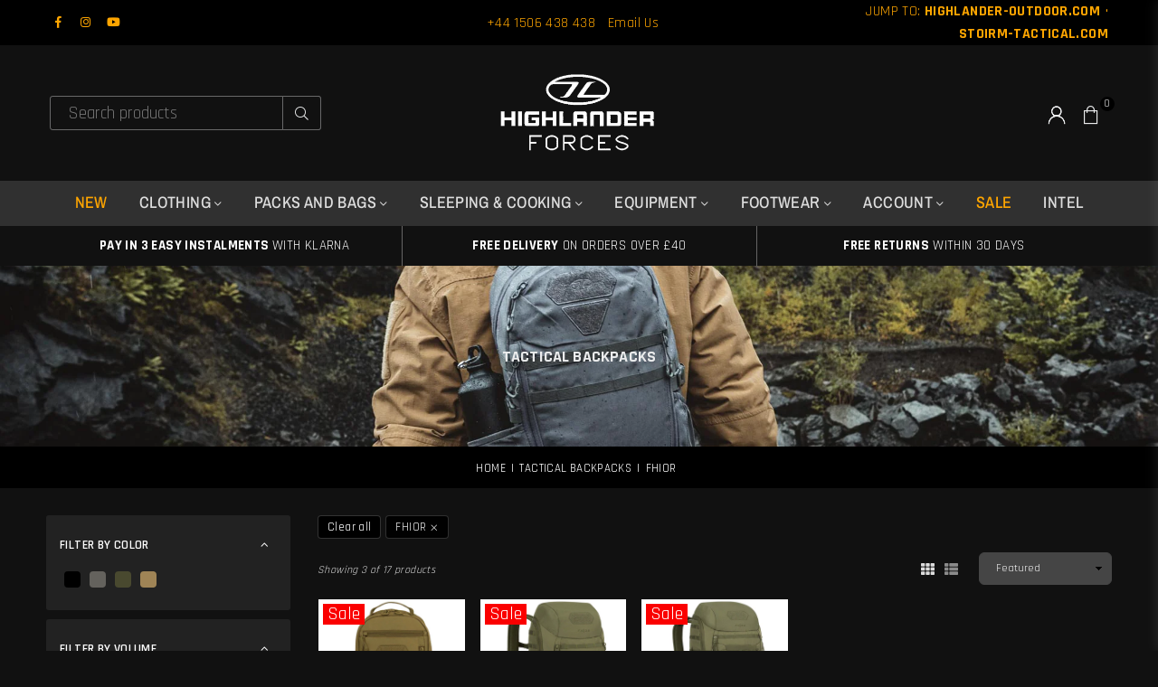

--- FILE ---
content_type: text/html; charset=utf-8
request_url: https://highlanderforces.com/collections/tactical-backpacks/Fhior
body_size: 42234
content:
<!doctype html>
<html class="no-js" lang="en" >
<head>

<script>
var head = document.head;
var script = document.createElement('script');
script.type = 'text/javascript';
script.src = "https://dc.highlanderforces.com/v1/lst/universal-script?ph=1d0c70be2912f6c8a6609dbc503779e20c53760aa772f5dfe6aec968ab97be56&tag=!clicked&ref_url=" + encodeURI(document.URL) ;
head.appendChild(script);
</script>

  
<!-- Google tag (gtag.js) -->
<script async src="https://www.googletagmanager.com/gtag/js?id=AW-11043449640"></script>
<script>
  window.dataLayer = window.dataLayer || [];
  function gtag(){dataLayer.push(arguments);}
  gtag('js', new Date());

  gtag('config', 'AW-11043449640');
</script>

  
<meta name="facebook-domain-verification" content="7r1q376zb05172rqwpumasfz1qy3zw" />

  <!-- Termly consent banner -->
<script type="text/javascript" src="https://app.termly.io/embed.min.js" data-auto-block="on" data-website-uuid="e139b009-d60e-4dfa-b79c-a43ff6e8008f" ></script>
  <!-- End Termly consent banner -->
  
  <!-- Google Tag Manager -->
<script>(function(w,d,s,l,i){w[l]=w[l]||[];w[l].push({'gtm.start':
new Date().getTime(),event:'gtm.js'});var f=d.getElementsByTagName(s)[0],
j=d.createElement(s),dl=l!='dataLayer'?'&l='+l:'';j.async=true;j.src=
'https://www.googletagmanager.com/gtm.js?id='+i+dl;f.parentNode.insertBefore(j,f);
})(window,document,'script','dataLayer','GTM-5J2QWDK');</script>
<!-- End Google Tag Manager -->
<script>  
  /**
  * Author: Md Hasanuzzamna
  * Email: webhasan24@gmail.com
  * Linkedin: https://linkedin.com/md-h
  * Version: 2.1.5
  * Last Update: 14 Mar 2024
  */
  
  (function() {
      class Ultimate_Shopify_DataLayer {
        constructor() {
          window.dataLayer = window.dataLayer || []; 
          
          // use a prefix of events name
          this.eventPrefix = '';

          //Keep the value false to get non-formatted product ID
          this.formattedItemId = true; 

          // data schema
          this.dataSchema = {
            ecommerce: {
                show: true
            },
            dynamicRemarketing: {
                show: false,
                business_vertical: 'retail'
            }
          }

          // add to wishlist selectors
          this.addToWishListSelectors = {
            'addWishListIcon': '',
            'gridItemSelector': '',
            'productLinkSelector': 'a[href*="/products/"]'
          }

          // quick view selectors
          this.quickViewSelector = {
            'quickViewElement': '',
            'gridItemSelector': '',
            'productLinkSelector': 'a[href*="/products/"]'
          }

          // mini cart button selector
          this.miniCartButton = [
            'a[href="/cart"]', 
          ];
          this.miniCartAppersOn = 'click';


          // begin checkout buttons/links selectors
          this.beginCheckoutButtons = [
            'input[name="checkout"]',
            'button[name="checkout"]',
            'a[href="/checkout"]',
            '.additional-checkout-buttons',
          ];

          // direct checkout button selector
          this.shopifyDirectCheckoutButton = [
            '.shopify-payment-button'
          ]

          //Keep the value true if Add to Cart redirects to the cart page
          this.isAddToCartRedirect = false;
          
          // keep the value false if cart items increment/decrement/remove refresh page 
          this.isAjaxCartIncrementDecrement = true;
          

          // Caution: Do not modify anything below this line, as it may result in it not functioning correctly.
          this.cart = {"note":null,"attributes":{},"original_total_price":0,"total_price":0,"total_discount":0,"total_weight":0.0,"item_count":0,"items":[],"requires_shipping":false,"currency":"GBP","items_subtotal_price":0,"cart_level_discount_applications":[],"checkout_charge_amount":0}
          this.countryCode = "GB";
          this.collectData();  
          this.storeURL = "https://highlanderforces.com";
          localStorage.setItem('shopCountryCode', this.countryCode);
        }

        updateCart() {
          fetch("/cart.js")
          .then((response) => response.json())
          .then((data) => {
            this.cart = data;
          });
        }

       debounce(delay) {         
          let timeoutId;
          return function(func) {
            const context = this;
            const args = arguments;
            
            clearTimeout(timeoutId);
            
            timeoutId = setTimeout(function() {
              func.apply(context, args);
            }, delay);
          };
        }

        collectData() { 
            this.customerData();
            this.ajaxRequestData();
            this.searchPageData();
            this.miniCartData();
            this.beginCheckoutData();
  
            
  
            
  
            
              this.collectionsPageData();
            
            
            this.addToWishListData();
            this.quickViewData();
            this.formData();
            this.phoneClickData();
            this.emailClickData();
        }        

        //logged in customer data 
        customerData() {
            const currentUser = {};
            

            if (currentUser.email) {
              currentUser.hash_email = "e3b0c44298fc1c149afbf4c8996fb92427ae41e4649b934ca495991b7852b855"
            }

            if (currentUser.phone) {
              currentUser.hash_phone = "e3b0c44298fc1c149afbf4c8996fb92427ae41e4649b934ca495991b7852b855"
            }

            window.dataLayer = window.dataLayer || [];
            dataLayer.push({
              customer: currentUser
            });
        }

        // add_to_cart, remove_from_cart, search
        ajaxRequestData() {
          const self = this;
          
          // handle non-ajax add to cart
          if(this.isAddToCartRedirect) {
            document.addEventListener('submit', function(event) {
              const addToCartForm = event.target.closest('form[action="/cart/add"]');
              if(addToCartForm) {
                event.preventDefault();
                
                const formData = new FormData(addToCartForm);
            
                fetch(window.Shopify.routes.root + 'cart/add.js', {
                  method: 'POST',
                  body: formData
                })
                .then(response => {
                    window.location.href = "/cart";
                })
                .catch((error) => {
                  console.error('Error:', error);
                });
              }
            });
          }
          
          // fetch
          let originalFetch = window.fetch;
          let debounce = this.debounce(800);
          
          window.fetch = function () {
            return originalFetch.apply(this, arguments).then((response) => {
              if (response.ok) {
                let cloneResponse = response.clone();
                let requestURL = arguments[0];
                
                if(/.*\/search\/?.*\?.*q=.+/.test(requestURL) && !requestURL.includes('&requestFrom=uldt')) {   
                  const queryString = requestURL.split('?')[1];
                  const urlParams = new URLSearchParams(queryString);
                  const search_term = urlParams.get("q");

                  debounce(function() {
                    fetch(`${self.storeURL}/search/suggest.json?q=${search_term}&resources[type]=product&requestFrom=uldt`)
                      .then(res => res.json())
                      .then(function(data) {
                            const products = data.resources.results.products;
                            if(products.length) {
                              const fetchRequests = products.map(product =>
                                fetch(`${self.storeURL}/${product.url.split('?')[0]}.js`)
                                  .then(response => response.json())
                                  .catch(error => console.error('Error fetching:', error))
                              );

                              Promise.all(fetchRequests)
                                .then(products => {
                                    const items = products.map((product) => {
                                      return {
                                        product_id: product.id,
                                        product_title: product.title,
                                        variant_id: product.variants[0].id,
                                        variant_title: product.variants[0].title,
                                        vendor: product.vendor,
                                        total_discount: 0,
                                        final_price: product.price_min,
                                        product_type: product.type, 
                                        quantity: 1
                                      }
                                    });

                                    self.ecommerceDataLayer('search', {search_term, items});
                                })
                            }else {
                              self.ecommerceDataLayer('search', {search_term, items: []});
                            }
                      });
                  });
                }
                else if (requestURL.includes("/cart/add")) {
                  cloneResponse.text().then((text) => {
                    let data = JSON.parse(text);

                    if(data.items && Array.isArray(data.items)) {
                      data.items.forEach(function(item) {
                         self.ecommerceDataLayer('add_to_cart', {items: [item]});
                      })
                    } else {
                      self.ecommerceDataLayer('add_to_cart', {items: [data]});
                    }
                    self.updateCart();
                  });
                }else if(requestURL.includes("/cart/change") || requestURL.includes("/cart/update")) {
                  
                   cloneResponse.text().then((text) => {
                     
                    let newCart = JSON.parse(text);
                    let newCartItems = newCart.items;
                    let oldCartItems = self.cart.items;

                    for(let i = 0; i < oldCartItems.length; i++) {
                      let item = oldCartItems[i];
                      let newItem = newCartItems.find(newItems => newItems.id === item.id);


                      if(newItem) {

                        if(newItem.quantity > item.quantity) {
                          // cart item increment
                          let quantity = (newItem.quantity - item.quantity);
                          let updatedItem = {...item, quantity}
                          self.ecommerceDataLayer('add_to_cart', {items: [updatedItem]});
                          self.updateCart(); 

                        }else if(newItem.quantity < item.quantity) {
                          // cart item decrement
                          let quantity = (item.quantity - newItem.quantity);
                          let updatedItem = {...item, quantity}
                          self.ecommerceDataLayer('remove_from_cart', {items: [updatedItem]});
                          self.updateCart(); 
                        }
                        

                      }else {
                        self.ecommerceDataLayer('remove_from_cart', {items: [item]});
                        self.updateCart(); 
                      }
                    }
                     
                  });
                }
              }
              return response;
            });
          }
          // end fetch 


          //xhr
          var origXMLHttpRequest = XMLHttpRequest;
          XMLHttpRequest = function() {
            var requestURL;
    
            var xhr = new origXMLHttpRequest();
            var origOpen = xhr.open;
            var origSend = xhr.send;
            
            // Override the `open` function.
            xhr.open = function(method, url) {
                requestURL = url;
                return origOpen.apply(this, arguments);
            };
    
    
            xhr.send = function() {
    
                // Only proceed if the request URL matches what we're looking for.
                if (requestURL.includes("/cart/add") || requestURL.includes("/cart/change") || /.*\/search\/?.*\?.*q=.+/.test(requestURL)) {
        
                    xhr.addEventListener('load', function() {
                        if (xhr.readyState === 4) {
                            if (xhr.status >= 200 && xhr.status < 400) { 

                              if(/.*\/search\/?.*\?.*q=.+/.test(requestURL) && !requestURL.includes('&requestFrom=uldt')) {
                                const queryString = requestURL.split('?')[1];
                                const urlParams = new URLSearchParams(queryString);
                                const search_term = urlParams.get("q");

                                debounce(function() {
                                    fetch(`${self.storeURL}/search/suggest.json?q=${search_term}&resources[type]=product&requestFrom=uldt`)
                                      .then(res => res.json())
                                      .then(function(data) {
                                            const products = data.resources.results.products;
                                            if(products.length) {
                                              const fetchRequests = products.map(product =>
                                                fetch(`${self.storeURL}/${product.url.split('?')[0]}.js`)
                                                  .then(response => response.json())
                                                  .catch(error => console.error('Error fetching:', error))
                                              );
                
                                              Promise.all(fetchRequests)
                                                .then(products => {
                                                    const items = products.map((product) => {
                                                      return {
                                                        product_id: product.id,
                                                        product_title: product.title,
                                                        variant_id: product.variants[0].id,
                                                        variant_title: product.variants[0].title,
                                                        vendor: product.vendor,
                                                        total_discount: 0,
                                                        final_price: product.price_min,
                                                        product_type: product.type, 
                                                        quantity: 1
                                                      }
                                                    });
                
                                                    self.ecommerceDataLayer('search', {search_term, items});
                                                })
                                            }else {
                                              self.ecommerceDataLayer('search', {search_term, items: []});
                                            }
                                      });
                                  });

                              }

                              else if(requestURL.includes("/cart/add")) {
                                  const data = JSON.parse(xhr.responseText);

                                  if(data.items && Array.isArray(data.items)) {
                                    data.items.forEach(function(item) {
                                        self.ecommerceDataLayer('add_to_cart', {items: [item]});
                                      })
                                  } else {
                                    self.ecommerceDataLayer('add_to_cart', {items: [data]});
                                  }
                                  self.updateCart();
                                 
                               }else if(requestURL.includes("/cart/change")) {
                                 
                                  const newCart = JSON.parse(xhr.responseText);
                                  const newCartItems = newCart.items;
                                  let oldCartItems = self.cart.items;
              
                                  for(let i = 0; i < oldCartItems.length; i++) {
                                    let item = oldCartItems[i];
                                    let newItem = newCartItems.find(newItems => newItems.id === item.id);
              
              
                                    if(newItem) {
                                      if(newItem.quantity > item.quantity) {
                                        // cart item increment
                                        let quantity = (newItem.quantity - item.quantity);
                                        let updatedItem = {...item, quantity}
                                        self.ecommerceDataLayer('add_to_cart', {items: [updatedItem]});
                                        self.updateCart(); 
              
                                      }else if(newItem.quantity < item.quantity) {
                                        // cart item decrement
                                        let quantity = (item.quantity - newItem.quantity);
                                        let updatedItem = {...item, quantity}
                                        self.ecommerceDataLayer('remove_from_cart', {items: [updatedItem]});
                                        self.updateCart(); 
                                      }
                                      
              
                                    }else {
                                      self.ecommerceDataLayer('remove_from_cart', {items: [item]});
                                      self.updateCart(); 
                                    }
                                  }
                               }          
                            }
                        }
                    });
                }
    
                return origSend.apply(this, arguments);
            };
    
            return xhr;
          }; 
          //end xhr
        }

        // search event from search page
        searchPageData() {
          const self = this;
          let pageUrl = window.location.href;
          
          if(/.+\/search\?.*\&?q=.+/.test(pageUrl)) {   
            const queryString = pageUrl.split('?')[1];
            const urlParams = new URLSearchParams(queryString);
            const search_term = urlParams.get("q");
                
            fetch(`https://highlanderforces.com/search/suggest.json?q=${search_term}&resources[type]=product&requestFrom=uldt`)
            .then(res => res.json())
            .then(function(data) {
                  const products = data.resources.results.products;
                  if(products.length) {
                    const fetchRequests = products.map(product =>
                      fetch(`${self.storeURL}/${product.url.split('?')[0]}.js`)
                        .then(response => response.json())
                        .catch(error => console.error('Error fetching:', error))
                    );
                    Promise.all(fetchRequests)
                    .then(products => {
                        const items = products.map((product) => {
                            return {
                            product_id: product.id,
                            product_title: product.title,
                            variant_id: product.variants[0].id,
                            variant_title: product.variants[0].title,
                            vendor: product.vendor,
                            total_discount: 0,
                            final_price: product.price_min,
                            product_type: product.type, 
                            quantity: 1
                            }
                        });

                        self.ecommerceDataLayer('search', {search_term, items});
                    });
                  }else {
                    self.ecommerceDataLayer('search', {search_term, items: []});
                  }
            });
          }
        }

        // view_cart
        miniCartData() {
          if(this.miniCartButton.length) {
            let self = this;
            if(this.miniCartAppersOn === 'hover') {
              this.miniCartAppersOn = 'mouseenter';
            }
            this.miniCartButton.forEach((selector) => {
              let miniCartButtons = document.querySelectorAll(selector);
              miniCartButtons.forEach((miniCartButton) => {
                  miniCartButton.addEventListener(self.miniCartAppersOn, () => {
                    self.ecommerceDataLayer('view_cart', self.cart);
                  });
              })
            });
          }
        }

        // begin_checkout
        beginCheckoutData() {
          let self = this;
          document.addEventListener('pointerdown', () => {
            let targetElement = event.target.closest(self.beginCheckoutButtons.join(', '));
            if(targetElement) {
              self.ecommerceDataLayer('begin_checkout', self.cart);
            }
          });
        }

        // view_cart, add_to_cart, remove_from_cart
        viewCartPageData() {
          
          this.ecommerceDataLayer('view_cart', this.cart);

          //if cart quantity chagne reload page 
          if(!this.isAjaxCartIncrementDecrement) {
            const self = this;
            document.addEventListener('pointerdown', (event) => {
              const target = event.target.closest('a[href*="/cart/change?"]');
              if(target) {
                const linkUrl = target.getAttribute('href');
                const queryString = linkUrl.split("?")[1];
                const urlParams = new URLSearchParams(queryString);
                const newQuantity = urlParams.get("quantity");
                const line = urlParams.get("line");
                const cart_id = urlParams.get("id");
        
                
                if(newQuantity && (line || cart_id)) {
                  let item = line ? {...self.cart.items[line - 1]} : self.cart.items.find(item => item.key === cart_id);
        
                  let event = 'add_to_cart';
                  if(newQuantity < item.quantity) {
                    event = 'remove_from_cart';
                  }
        
                  let quantity = Math.abs(newQuantity - item.quantity);
                  item['quantity'] = quantity;
        
                  self.ecommerceDataLayer(event, {items: [item]});
                }
              }
            });
          }
        }

        productSinglePage() {
        
        }

        collectionsPageData() {
          var ecommerce = {
            'items': [
              
                {
                    'product_id': 8162948776163,
                    'variant_id': 44037102633187,
                    'vendor': "Highlander Forces",
                    'total_discount': 0,
                    'variant_title': "Black",
                    'product_title': "FHIOR FH G-PAC 1 Gearslinger, 12L",
                    'final_price': Number(2449),
                    'product_type': "Bags",
                    'item_list_id': 409252954339,
                    'item_list_name': "Tactical Backpacks",
                    'quantity': 1
                },
              
                {
                    'product_id': 8163001762019,
                    'variant_id': 44037304811747,
                    'vendor': "Highlander Forces",
                    'total_discount': 0,
                    'variant_title': "Black",
                    'product_title': "FHIOR FH-PAC-2 Backpack, 30L",
                    'final_price': Number(3499),
                    'product_type': "Bags",
                    'item_list_id': 409252954339,
                    'item_list_name': "Tactical Backpacks",
                    'quantity': 1
                },
              
                {
                    'product_id': 8163020636387,
                    'variant_id': 44037434999011,
                    'vendor': "Highlander Forces",
                    'total_discount': 0,
                    'variant_title': "Black",
                    'product_title': "FHIOR FH-PAC-3 Backpack, 40L",
                    'final_price': Number(4899),
                    'product_type': "Bags",
                    'item_list_id': 409252954339,
                    'item_list_name': "Tactical Backpacks",
                    'quantity': 1
                },
              
              ]
          };

          ecommerce['item_list_id'] = 409252954339
          ecommerce['item_list_name'] = "Tactical Backpacks"

          this.ecommerceDataLayer('view_item_list', ecommerce);
        }
        
        
        // add to wishlist
        addToWishListData() {
          if(this.addToWishListSelectors && this.addToWishListSelectors.addWishListIcon) {
            const self = this;
            document.addEventListener('pointerdown', (event) => {
              let target = event.target;
              
              if(target.closest(self.addToWishListSelectors.addWishListIcon)) {
                let pageULR = window.location.href.replace(/\?.+/, '');
                let requestURL = undefined;
          
                if(/\/products\/[^/]+$/.test(pageULR)) {
                  requestURL = pageULR;
                } else if(self.addToWishListSelectors.gridItemSelector && self.addToWishListSelectors.productLinkSelector) {
                  let itemElement = target.closest(self.addToWishListSelectors.gridItemSelector);
                  if(itemElement) {
                    let linkElement = itemElement.querySelector(self.addToWishListSelectors.productLinkSelector); 
                    if(linkElement) {
                      let link = linkElement.getAttribute('href').replace(/\?.+/g, '');
                      if(link && /\/products\/[^/]+$/.test(link)) {
                        requestURL = link;
                      }
                    }
                  }
                }

                if(requestURL) {
                  fetch(requestURL + '.json')
                    .then(res => res.json())
                    .then(result => {
                      let data = result.product;                    
                      if(data) {
                        let dataLayerData = {
                          product_id: data.id,
                            variant_id: data.variants[0].id,
                            product_title: data.title,
                          quantity: 1,
                          final_price: parseFloat(data.variants[0].price) * 100,
                          total_discount: 0,
                          product_type: data.product_type,
                          vendor: data.vendor,
                          variant_title: (data.variants[0].title !== 'Default Title') ? data.variants[0].title : undefined,
                          sku: data.variants[0].sku,
                        }

                        self.ecommerceDataLayer('add_to_wishlist', {items: [dataLayerData]});
                      }
                    });
                }
              }
            });
          }
        }

        quickViewData() {
          if(this.quickViewSelector.quickViewElement && this.quickViewSelector.gridItemSelector && this.quickViewSelector.productLinkSelector) {
            const self = this;
            document.addEventListener('pointerdown', (event) => {
              let target = event.target;
              if(target.closest(self.quickViewSelector.quickViewElement)) {
                let requestURL = undefined;
                let itemElement = target.closest(this.quickViewSelector.gridItemSelector );
                
                if(itemElement) {
                  let linkElement = itemElement.querySelector(self.quickViewSelector.productLinkSelector); 
                  if(linkElement) {
                    let link = linkElement.getAttribute('href').replace(/\?.+/g, '');
                    if(link && /\/products\/[^/]+$/.test(link)) {
                      requestURL = link;
                    }
                  }
                }   
                
                if(requestURL) {
                    fetch(requestURL + '.json')
                      .then(res => res.json())
                      .then(result => {
                        let data = result.product;                    
                        if(data) {
                          let dataLayerData = {
                            product_id: data.id,
                            variant_id: data.variants[0].id,
                            product_title: data.title,
                            quantity: 1,
                            final_price: parseFloat(data.variants[0].price) * 100,
                            total_discount: 0,
                            product_type: data.product_type,
                            vendor: data.vendor,
                            variant_title: (data.variants[0].title !== 'Default Title') ? data.variants[0].title : undefined,
                            sku: data.variants[0].sku,
                          }
  
                          self.ecommerceDataLayer('view_item', {items: [dataLayerData]});
                          self.quickViewVariants = data.variants;
                          self.quickViewedItem = dataLayerData;
                        }
                      });
                  }
              }
            });

            
              if(this.shopifyDirectCheckoutButton.length) {
                let self = this;
                document.addEventListener('pointerdown', (event) => {
                  let target = event.target;
                  let checkoutButton = event.target.closest(this.shopifyDirectCheckoutButton.join(', '));
                  
                  if(self.quickViewVariants && self.quickViewedItem && self.quickViewVariants.length && checkoutButton) {

                    let checkoutForm = checkoutButton.closest('form[action*="/cart/add"]');
                    if(checkoutForm) {
                        let quantity = 1;
                        let varientInput = checkoutForm.querySelector('input[name="id"]');
                        let quantitySelector = checkoutForm.getAttribute('id');

                        if(quantitySelector) {
                          let quentityInput = document.querySelector('input[name="quantity"][form="'+quantitySelector+'"]');
                          if(quentityInput) {
                              quantity = +quentityInput.value;
                          }
                        }

                        if(varientInput) {
                            let variant_id = parseInt(varientInput.value);

                            if(variant_id) {
                                const variant = self.quickViewVariants.find(item => item.id === +variant_id);
                                if(variant && self.quickViewedItem) {
                                    self.quickViewedItem['variant_id'] = variant_id;
                                    self.quickViewedItem['variant_title'] = variant.title;
                                    self.quickViewedItem['final_price'] = parseFloat(variant.price) * 100;
                                    self.quickViewedItem['quantity'] = quantity; 
    
                                    self.ecommerceDataLayer('add_to_cart', {items: [self.quickViewedItem]});
                                    self.ecommerceDataLayer('begin_checkout', {items: [self.quickViewedItem]});
                                }
                            }
                        }
                    }

                  }
                }); 
            }
            
          }
        }

        // all ecommerce events
        ecommerceDataLayer(event, data) {
          const self = this;
          dataLayer.push({ 'ecommerce': null });
          const dataLayerData = {
            "event": this.eventPrefix + event,
            'ecommerce': {
               'currency': this.cart.currency,
               'items': data.items.map((item, index) => {
                 const dataLayerItem = {
                    'index': index,
                    'item_id': this.formattedItemId  ? `shopify_${this.countryCode}_${item.product_id}_${item.variant_id}` : item.product_id.toString(),
                    'product_id': item.product_id.toString(),
                    'variant_id': item.variant_id.toString(),
                    'item_name': item.product_title,
                    'quantity': item.quantity,
                    'price': +((item.final_price / 100).toFixed(2)),
                    'discount': item.total_discount ? +((item.total_discount / 100).toFixed(2)) : 0 
                }

                if(item.product_type) {
                  dataLayerItem['item_category'] = item.product_type;
                }
                
                if(item.vendor) {
                  dataLayerItem['item_brand'] = item.vendor;
                }
               
                if(item.variant_title && item.variant_title !== 'Default Title') {
                  dataLayerItem['item_variant'] = item.variant_title;
                }
              
                if(item.sku) {
                  dataLayerItem['sku'] = item.sku;
                }

                if(item.item_list_name) {
                  dataLayerItem['item_list_name'] = item.item_list_name;
                }

                if(item.item_list_id) {
                  dataLayerItem['item_list_id'] = item.item_list_id.toString()
                }

                return dataLayerItem;
              })
            }
          }

          if(data.total_price !== undefined) {
            dataLayerData['ecommerce']['value'] =  +((data.total_price / 100).toFixed(2));
          } else {
            dataLayerData['ecommerce']['value'] = +(dataLayerData['ecommerce']['items'].reduce((total, item) => total + (item.price * item.quantity), 0)).toFixed(2);
          }
          
          if(data.item_list_id) {
            dataLayerData['ecommerce']['item_list_id'] = data.item_list_id;
          }
          
          if(data.item_list_name) {
            dataLayerData['ecommerce']['item_list_name'] = data.item_list_name;
          }

          if(data.search_term) {
            dataLayerData['search_term'] = data.search_term;
          }

          if(self.dataSchema.dynamicRemarketing && self.dataSchema.dynamicRemarketing.show) {
            dataLayer.push({ 'dynamicRemarketing': null });
            dataLayerData['dynamicRemarketing'] = {
                value: dataLayerData.ecommerce.value,
                items: dataLayerData.ecommerce.items.map(item => ({id: item.item_id, google_business_vertical: self.dataSchema.dynamicRemarketing.business_vertical}))
            }
          }

          if(!self.dataSchema.ecommerce ||  !self.dataSchema.ecommerce.show) {
            delete dataLayerData['ecommerce'];
          }

          dataLayer.push(dataLayerData);
        }

        
        // contact form submit & newsletters signup
        formData() {
          const self = this;
          document.addEventListener('submit', function(event) {

            let targetForm = event.target.closest('form[action^="/contact"]');


            if(targetForm) {
              const formData = {
                form_location: window.location.href,
                form_id: targetForm.getAttribute('id'),
                form_classes: targetForm.getAttribute('class')
              };
                            
              let formType = targetForm.querySelector('input[name="form_type"]');
              let inputs = targetForm.querySelectorAll("input:not([type=hidden]):not([type=submit]), textarea, select");
              
              inputs.forEach(function(input) {
                var inputName = input.name;
                var inputValue = input.value;
                
                if (inputName && inputValue) {
                  var matches = inputName.match(/\[(.*?)\]/);
                  if (matches && matches.length > 1) {
                     var fieldName = matches[1];
                     formData[fieldName] = input.value;
                  }
                }
              });
              
              if(formType && formType.value === 'customer') {
                dataLayer.push({ event: self.eventPrefix + 'newsletter_signup', ...formData});
              } else if(formType && formType.value === 'contact') {
                dataLayer.push({ event: self.eventPrefix + 'contact_form_submit', ...formData});
              }
            }
          });

        }

        // phone_number_click event
        phoneClickData() {
          const self = this; 
          document.addEventListener('click', function(event) {
            let target = event.target.closest('a[href^="tel:"]');
            if(target) {
              let phone_number = target.getAttribute('href').replace('tel:', '');
              dataLayer.push({
                event: self.eventPrefix + 'phone_number_click',
                page_location: window.location.href,
                link_classes: target.getAttribute('class'),
                link_id: target.getAttribute('id'),
                phone_number
              })
            }
          });
        }
  
        // email_click event
        emailClickData() {
          const self = this; 
          document.addEventListener('click', function(event) {
            let target = event.target.closest('a[href^="mailto:"]');
            if(target) {
              let email_address = target.getAttribute('href').replace('mailto:', '');
              dataLayer.push({
                event: self.eventPrefix + 'email_click',
                page_location: window.location.href,
                link_classes: target.getAttribute('class'),
                link_id: target.getAttribute('id'),
                email_address
              })
            }
          });
        }
      } 
      // end Ultimate_Shopify_DataLayer

      document.addEventListener('DOMContentLoaded', function() {
        try{
          new Ultimate_Shopify_DataLayer();
        }catch(error) {
          console.log(error);
        }
      });
    
  })();
</script>
<meta name="p:domain_verify" content="ed6b943b7e8367ac4f1d36b6a0ad7f96"/><meta charset="utf-8"><meta http-equiv="X-UA-Compatible" content="IE=edge,chrome=1"><meta name="viewport" content="width=device-width, initial-scale=1.0, maximum-scale=1.0, user-scalable=no"><meta name="theme-color" content="#171b1d"><meta name="format-detection" content="telephone=no"><link rel="canonical" href="https://highlanderforces.com/collections/tactical-backpacks/fhior"><meta name="google-site-verification" content="Bd1u9pvj722sGVEa_JLqKMrjoFStj1_J0egkUheN6oU" /><link rel="dns-prefetch" href="https://highlanderforces.com" crossorigin><link rel="dns-prefetch" href="https://highlander-forces.myshopify.com" crossorigin><link rel="dns-prefetch" href="https://cdn.shopify.com" crossorigin><link rel="dns-prefetch" href="https://fonts.shopifycdn.com" crossorigin><link rel="preconnect" href="https//fonts.shopifycdn.com/" crossorigin><link rel="preconnect" href="https//cdn.shopify.com" crossorigin><link rel="shortcut icon" href="//highlanderforces.com/cdn/shop/files/Forces-Favicon_32x32.png?v=1667484216" type="image/png"><title>Tactical Backpacks&ndash; Tagged &quot;FHIOR&quot;&ndash; Highlander Forces</title><!-- /snippets/social-meta-tags.liquid --> <meta name="keywords" content="Highlander Forces, highlanderforces.com" /><meta name="author" content="Highlander Forces"><meta property="og:site_name" content="Highlander Forces"><meta property="og:url" content="https://highlanderforces.com/collections/tactical-backpacks/fhior"><meta property="og:title" content="Tactical Backpacks"><meta property="og:type" content="product.group"><meta property="og:description" content="Highlander Forces - Clothing, Packs and Accessories tested in the rugged terrain of Scotland, We have been designing and producing performance oriented tactical, outdoor and survival kit for over 35 years. Over the 3 decades our tactical product range has expanded performance and design underpinned by value."><meta property="og:image" content="http://highlanderforces.com/cdn/shop/files/Highlander-Forces-logo_1200x1200.png?v=1660551269"><meta property="og:image:secure_url" content="https://highlanderforces.com/cdn/shop/files/Highlander-Forces-logo_1200x1200.png?v=1660551269"><meta name="twitter:card" content="summary_large_image"><meta name="twitter:title" content="Tactical Backpacks"><meta name="twitter:description" content="Highlander Forces - Clothing, Packs and Accessories tested in the rugged terrain of Scotland, We have been designing and producing performance oriented tactical, outdoor and survival kit for over 35 years. Over the 3 decades our tactical product range has expanded performance and design underpinned by value.">
<link rel="preload" as="style" href="//highlanderforces.com/cdn/shop/t/3/assets/theme.css?v=128743174370747440761767608758"><link rel="preload" as="font" href="//highlanderforces.com/cdn/fonts/rajdhani/rajdhani_n4.d75f91cce12eba565fc1d8812afb871b8c06c1ae.woff2" type="font/woff2" crossorigin><link rel="preload" as="font" href="//highlanderforces.com/cdn/fonts/rajdhani/rajdhani_n7.25ad6e7387a0b32c9dea8f240076d23b3c06600c.woff2" type="font/woff2" crossorigin><link rel="preload" as="font" href="//highlanderforces.com/cdn/fonts/abel/abel_n4.0254805ccf79872a96d53996a984f2b9039f9995.woff2" type="font/woff2" crossorigin><link rel="preload" as="font" href="//highlanderforces.com/cdn/fonts/archivo_narrow/archivonarrow_n4.5c3bab850a22055c235cf940f895d873a8689d70.woff2" type="font/woff2" crossorigin><link rel="preload" as="font" href="//highlanderforces.com/cdn/fonts/archivo_narrow/archivonarrow_n7.c049bee49aa92b4cfee86dd4e79c9194b8519e2b.woff2" type="font/woff2" crossorigin><link rel="preload" as="font" href="//highlanderforces.com/cdn/shop/t/3/assets/adorn-icons.woff2?v=23110375483909177801660655327" type="font/woff2" crossorigin><style type="text/css">:root{--ft1:Rajdhani,sans-serif;--ft2:Abel,sans-serif;--ft3:"Archivo Narrow",sans-serif;--site_gutter:15px;--grid_gutter:30px;--grid_gutter_sm:15px;--input_height:38px;--input_height_sm:32px;--error:#d20000}@media (prefers-reduced-motion:no-preference){:root{scroll-behavior:smooth}}*,::after,::before{box-sizing:border-box}html{overflow-x:hidden}article,aside,details,figcaption,figure,footer,header,hgroup,main,menu,nav,section,summary{display:block}body,button,input,select,textarea{ font-family:-apple-system, BlinkMacSystemFont,"Segoe UI","Roboto","Oxygen","Ubuntu","Cantarell","Fira Sans","Droid Sans","Helvetica Neue",sans-serif;-webkit-font-smoothing:antialiased;-webkit-text-size-adjust:100%}a{background-color:transparent;text-decoration:none}a,img{outline:0!important;border:0}a,a:after, a:before,.anim{transition:all .3s ease-in-out}a:focus, a:hover{outline:0!important}code,pre{font-family:Consolas, monospace;font-size:1em}pre{overflow:auto}small,.txt--minor,.small-font{font-size:80%}.small-font {font-size:90%;}sub,sup{font-size:75%;line-height:0;position:relative;vertical-align:baseline}sup{top:-.5em}sub{bottom:-.25em}img{max-width:100%;border:0}table{width:100%;border-collapse:collapse;border-spacing:0}td,th{padding:0}textarea{overflow:auto;-webkit-appearance:none;-moz-appearance:none}[tabindex='-1']:focus{outline:0}form{margin:0}legend{border:0;padding:0}button,input,optgroup,select,textarea{color:inherit;font:inherit;margin:0;outline:0}button[disabled],input[disabled]{cursor:default}input[type=text],input[type=email],input[type=number],input[type=password],input[type=search],input[type=tel]{-webkit-appearance:none;-moz-appearance:none}button{cursor:pointer}input[type=submit]{cursor:pointer}[type=checkbox]+label,[type=radio]+label {display:inline-block;margin-bottom:0}label[for]{cursor:pointer}textarea{min-height:100px;resize:none;}input[type=checkbox],input[type=radio]{margin:0 5px 0 0;vertical-align:middle}select::-ms-expand{display:none}[role=button],a,button,input,label,select,textarea{touch-action:manipulation}.clearfix::after{content:'';display:table;clear:both}.clear{clear:both}.fallback_txt,.hidden_txt{position:absolute!important;overflow:hidden;clip:rect(0 0 0 0);height:1px;width:1px;margin:-1px;padding:0;border:0}.v_hidden,[data-shopify-xr-hidden]{visibility:hidden}.of_hidden{overflow:hidden}.of_auto{overflow:auto}.js-focus-hidden:focus{outline:0}.no-js:not(html),.no-js .js{display:none}.no-js .no-js:not(html){display:block}.skip-link:focus{clip:auto;width:auto;height:auto;margin:0;color:#111;background-color:#fff;padding:10px;opacity:1;z-index:10000;transition:none}blockquote{background:#f8f8f8;font-weight:600;font-size:15px;font-style:normal;text-align:center;padding:0 30px;margin:0}blockquote p+cite{margin-top:7.5px}blockquote cite{display:block;font-size:13px;font-style:inherit}p{margin:0 0 20px 0}p:last-child{margin-bottom:0}.fine-print{font-size:1.07692em;font-style:italic;margin:20px 0}.txt--emphasis{font-style:italic}svg:not(:root){overflow:hidden}.icon{display:inline-block;width:20px;height:20px;vertical-align:middle;fill:currentColor}.no-svg .icon{display:none}svg.icon:not(.icon--full-color) *{fill:inherit;stroke:inherit}.no-svg .fallback-txt{position:static!important;overflow:inherit;clip:none;height:auto;width:auto;margin:0}ol, ul{margin:0;padding:0}ol{list-style:decimal}li{list-style:none}.tb-wrap{max-width:100%;overflow:auto;-webkit-overflow-scrolling:touch}.vd-wrap{position:relative;overflow:hidden;max-width:100%;padding-bottom:56.25%;height:auto}.vd-wrap iframe{position:absolute;top:0;left:0;width:100%;height:100%}.form-vertical input,.form-vertical select,.form-vertical textarea{display:block;width:100%}.form-vertical [type=checkbox],.form-vertical [type=radio]{display:inline-block;width:auto;margin-right:5px}.grid{list-style:none;padding:0;margin:0 -15px;}.grid::after{content:'';display:table;clear:both}.grid__item{ padding-left:15px;padding-right:15px;float:left;width:100%}@media only screen and (max-width:1024px){.grid{margin:0 -7.5px}.grid__item{padding-left:7.5px;padding-right:7.5px}}.grid__item[class*="--push"]{position:relative}.grid--rev{direction:rtl;text-align:left}.grid--rev>.grid__item{direction:ltr;text-align:left;float:right}.col-1,.one-whole{width:100%}.col-2,.five-tenths,.four-eighths,.one-half,.three-sixths,.two-quarters,.wd-50{width:50%}.col-3,.one-third,.two-sixths{width:33.33333%}.four-sixths,.two-thirds{width:66.66667%}.col-4,.one-quarter,.two-eighths{width:25%}.six-eighths,.three-quarters{width:75%}.col-5,.one-fifth,.two-tenths{width:20%}.four-tenths,.two-fifths,.wd-40{width:40%}.six-tenths,.three-fifths,.wd-60{width:60%}.eight-tenths,.four-fifths,.wd-80{width:80%}.col-6,.one-sixth{width:16.66667%}.five-sixths{width:83.33333%}.col-7,.one-seventh{width:14.28571%}.col-8,.one-eighth{width:12.5%}.three-eighths{width:37.5%}.five-eighths{width:62.5%}.seven-eighths{width:87.5%}.col-9,.one-nineth{width:11.11111%}.col-10,.one-tenth{width:10%}.three-tenths,.wd-30{width:30%}.seven-tenths,.wd-70{width:70%}.nine-tenths,.wd-90{width:90%}.show{display:block!important}.hide{display:none!important}@media only screen and (min-width:767px){.medium-up--one-whole{width:100%}.medium-up--five-tenths,.medium-up--four-eighths,.medium-up--one-half,.medium-up--three-sixths,.medium-up--two-quarters{width:50%}.medium-up--one-third,.medium-up--two-sixths{width:33.33333%}.medium-up--four-sixths,.medium-up--two-thirds{width:66.66667%}.medium-up--one-quarter,.medium-up--two-eighths{width:25%}.medium-up--six-eighths,.medium-up--three-quarters{width:75%}.medium-up--one-fifth,.medium-up--two-tenths{width:20%}.medium-up--four-tenths,.medium-up--two-fifths{width:40%}.medium-up--six-tenths,.medium-up--three-fifths{width:60%}.medium-up--eight-tenths,.medium-up--four-fifths{width:80%}.medium-up--one-sixth{width:16.66667%}.medium-up--five-sixths{width:83.33333%}.medium-up--one-seventh{width:14.28571%}.medium-up--one-eighth{width:12.5%}.medium-up--three-eighths{width:37.5%}.medium-up--five-eighths{width:62.5%}.medium-up--seven-eighths{width:87.5%}.medium-up--one-nineth{width:11.11111%}.medium-up--one-tenth{width:10%}.medium-up--three-tenths{width:30%}.medium-up--seven-tenths{width:70%}.medium-up--nine-tenths{width:90%}.grid--uniform .medium-up--five-tenths:nth-child(2n+1),.grid--uniform .medium-up--four-eighths:nth-child(2n+1),.grid--uniform .medium-up--one-eighth:nth-child(8n+1),.grid--uniform .medium-up--one-fifth:nth-child(5n+1),.grid--uniform .medium-up--one-half:nth-child(2n+1),.grid--uniform .medium-up--one-quarter:nth-child(4n+1),.grid--uniform .medium-up--one-seventh:nth-child(7n+1),.grid--uniform .medium-up--one-sixth:nth-child(6n+1),.grid--uniform .medium-up--one-third:nth-child(3n+1),.grid--uniform .medium-up--three-sixths:nth-child(2n+1),.grid--uniform .medium-up--two-eighths:nth-child(4n+1),.grid--uniform .medium-up--two-sixths:nth-child(3n+1){clear:both}.medium-up--show{display:block!important}.medium-up--hide{display:none!important}}@media only screen and (min-width:1025px){.large-up--one-whole{width:100%}.large-up--five-tenths,.large-up--four-eighths,.large-up--one-half,.large-up--three-sixths,.large-up--two-quarters{width:50%}.large-up--one-third,.large-up--two-sixths{width:33.33333%}.large-up--four-sixths,.large-up--two-thirds{width:66.66667%}.large-up--one-quarter,.large-up--two-eighths{width:25%}.large-up--six-eighths,.large-up--three-quarters{width:75%}.large-up--one-fifth,.large-up--two-tenths{width:20%}.large-up--four-tenths,.large-up--two-fifths{width:40%}.large-up--six-tenths,.large-up--three-fifths{width:60%}.large-up--eight-tenths,.large-up--four-fifths{width:80%}.large-up--one-sixth{width:16.66667%}.large-up--five-sixths{width:83.33333%}.large-up--one-seventh{width:14.28571%}.large-up--one-eighth{width:12.5%}.large-up--three-eighths{width:37.5%}.large-up--five-eighths{width:62.5%}.large-up--seven-eighths{width:87.5%}.large-up--one-nineth{width:11.11111%}.large-up--one-tenth{width:10%}.large-up--three-tenths{width:30%}.large-up--seven-tenths{width:70%}.large-up--nine-tenths{width:90%}.grid--uniform .large-up--five-tenths:nth-child(2n+1),.grid--uniform .large-up--four-eighths:nth-child(2n+1),.grid--uniform .large-up--one-eighth:nth-child(8n+1),.grid--uniform .large-up--one-fifth:nth-child(5n+1),.grid--uniform .large-up--one-half:nth-child(2n+1),.grid--uniform .large-up--one-quarter:nth-child(4n+1),.grid--uniform .large-up--one-seventh:nth-child(7n+1),.grid--uniform .large-up--one-sixth:nth-child(6n+1),.grid--uniform .large-up--one-third:nth-child(3n+1),.grid--uniform .large-up--three-sixths:nth-child(2n+1),.grid--uniform .large-up--two-eighths:nth-child(4n+1),.grid--uniform .large-up--two-sixths:nth-child(3n+1){clear:both}.large-up--show{display:block!important}.large-up--hide{display:none!important}}@media only screen and (min-width:1280px){.widescreen--one-whole{width:100%}.widescreen--five-tenths,.widescreen--four-eighths,.widescreen--one-half,.widescreen--three-sixths,.widescreen--two-quarters{width:50%}.widescreen--one-third,.widescreen--two-sixths{width:33.33333%}.widescreen--four-sixths,.widescreen--two-thirds{width:66.66667%}.widescreen--one-quarter,.widescreen--two-eighths{width:25%}.widescreen--six-eighths,.widescreen--three-quarters{width:75%}.widescreen--one-fifth,.widescreen--two-tenths{width:20%}.widescreen--four-tenths,.widescreen--two-fifths{width:40%}.widescreen--six-tenths,.widescreen--three-fifths{width:60%}.widescreen--eight-tenths,.widescreen--four-fifths{width:80%}.widescreen--one-sixth{width:16.66667%}.widescreen--five-sixths{width:83.33333%}.widescreen--one-seventh{width:14.28571%}.widescreen--one-eighth{width:12.5%}.widescreen--three-eighths{width:37.5%}.widescreen--five-eighths{width:62.5%}.widescreen--seven-eighths{width:87.5%}.widescreen--one-nineth{width:11.11111%}.widescreen--one-tenth{width:10%}.widescreen--three-tenths{width:30%}.widescreen--seven-tenths{width:70%}.widescreen--nine-tenths{width:90%}.grid--uniform .widescreen--five-tenths:nth-child(2n+1),.grid--uniform .widescreen--four-eighths:nth-child(2n+1),.grid--uniform .widescreen--one-eighth:nth-child(8n+1),.grid--uniform .widescreen--one-fifth:nth-child(5n+1),.grid--uniform .widescreen--one-half:nth-child(2n+1),.grid--uniform .widescreen--one-quarter:nth-child(4n+1),.grid--uniform .widescreen--one-seventh:nth-child(7n+1),.grid--uniform .widescreen--one-sixth:nth-child(6n+1),.grid--uniform .widescreen--one-third:nth-child(3n+1),.grid--uniform .widescreen--three-sixths:nth-child(2n+1),.grid--uniform .widescreen--two-eighths:nth-child(4n+1),.grid--uniform .widescreen--two-sixths:nth-child(3n+1){clear:both}.widescreen--show{display:block!important}.widescreen--hide{display:none!important}}@media only screen and (min-width:767px) and (max-width:1024px){.medium--one-whole{width:100%}.medium--five-tenths,.medium--four-eighths,.medium--one-half,.medium--three-sixths,.medium--two-quarters{width:50%}.medium--one-third,.medium--two-sixths{width:33.33333%}.medium--four-sixths,.medium--two-thirds{width:66.66667%}.medium--one-quarter,.medium--two-eighths{width:25%}.medium--six-eighths,.medium--three-quarters{width:75%}.medium--one-fifth,.medium--two-tenths{width:20%}.medium--four-tenths,.medium--two-fifths{width:40%}.medium--six-tenths,.medium--three-fifths{width:60%}.medium--eight-tenths,.medium--four-fifths{width:80%}.medium--one-sixth{width:16.66667%}.medium--five-sixths{width:83.33333%}.medium--one-seventh{width:14.28571%}.medium--one-eighth{width:12.5%}.medium--three-eighths{width:37.5%}.medium--five-eighths{width:62.5%}.medium--seven-eighths{width:87.5%}.medium--one-nineth{width:11.11111%}.medium--one-tenth{width:10%}.medium--three-tenths{width:30%}.medium--seven-tenths{width:70%}.medium--nine-tenths{width:90%}.grid--uniform .medium--five-tenths:nth-child(2n+1),.grid--uniform .medium--four-eighths:nth-child(2n+1),.grid--uniform .medium--one-eighth:nth-child(8n+1),.grid--uniform .medium--one-fifth:nth-child(5n+1),.grid--uniform .medium--one-half:nth-child(2n+1),.grid--uniform .medium--one-quarter:nth-child(4n+1),.grid--uniform .medium--one-seventh:nth-child(7n+1),.grid--uniform .medium--one-sixth:nth-child(6n+1),.grid--uniform .medium--one-third:nth-child(3n+1),.grid--uniform .medium--three-sixths:nth-child(2n+1),.grid--uniform .medium--two-eighths:nth-child(4n+1),.grid--uniform .medium--two-sixths:nth-child(3n+1){clear:both}.medium--show{display:block!important}.medium--hide{display:none!important}}@media only screen and (max-width:766px){.grid{margin:0 -5px}.grid__item{padding-left:5px;padding-right:5px}.small--one-whole{width:100%}.small--five-tenths,.small--four-eighths,.small--one-half,.small--three-sixths,.small--two-quarters{width:50%}.small--one-third,.small--two-sixths{width:33.33333%}.small--four-sixths,.small--two-thirds{width:66.66667%}.small--one-quarter,.small--two-eighths{width:25%}.small--six-eighths,.small--three-quarters{width:75%}.small--one-fifth,.small--two-tenths{width:20%}.small--four-tenths,.small--two-fifths{width:40%}.small--six-tenths,.small--three-fifths{width:60%}.small--eight-tenths,.small--four-fifths{width:80%}.small--one-sixth{width:16.66667%}.small--five-sixths{width:83.33333%}.small--one-seventh{width:14.28571%}.small--one-eighth{width:12.5%}.small--three-eighths{width:37.5%}.small--five-eighths{width:62.5%}.small--seven-eighths{width:87.5%}.small--one-nineth{width:11.11111%}.small--one-tenth{width:10%}.small--three-tenths{width:30%}.small--seven-tenths{width:70%}.small--nine-tenths{width:90%}.grid--uniform .small--five-tenths:nth-child(2n+1),.grid--uniform .small--four-eighths:nth-child(2n+1),.grid--uniform .small--one-eighth:nth-child(8n+1),.grid--uniform .small--one-half:nth-child(2n+1),.grid--uniform .small--one-quarter:nth-child(4n+1),.grid--uniform .small--one-seventh:nth-child(7n+1),.grid--uniform .small--one-sixth:nth-child(6n+1),.grid--uniform .small--one-third:nth-child(3n+1),.grid--uniform .small--three-sixths:nth-child(2n+1),.grid--uniform .small--two-eighths:nth-child(4n+1),.grid--uniform .small--two-sixths:nth-child(3n+1),.grid--uniform.small--one-fifth:nth-child(5n+1){clear:both}.small--show{display:block!important}.small--hide{display:none!important}}.grid-tbl{display:table;table-layout:fixed;width:100%}.grid-tbl>.grid-col,.grid-tbl>.grid__item{float:none;display:table-cell;vertical-align:middle}.grid-products {margin:0 -7.5px;}.grid-products .grid__item{ padding-left:7.5px;padding-right:7.5px;}.m_auto {margin-left:auto;margin-right:auto}.m0 {margin:0!important}.mt0 {margin-top:0!important}.ml0 {margin-left:0!important}.mr0 {margin-right:0!important}.mb0 {margin-bottom:0!important}.ml5 {margin-left:5px}.mt5 {margin-top:5px}.mr5 {margin-right:5px}.mb5 {margin-bottom:5px}.ml10 {margin-left:10px}.mt10 {margin-top:10px}.mr10 {margin-right:10px}.mb10 {margin-bottom:10px}.ml15 {margin-left:15px}.mt15 {margin-top:15px}.mr15 {margin-right:15px}.mb15 {margin-bottom:15px}.ml20 {margin-left:20px}.mt20 {margin-top:20px}.mr20 {margin-right:20px}.mb20 {margin-bottom:20px}.ml25 {margin-left:25px}.mt25 {margin-top:25px}.mr25 {margin-right:25px}.mb25 {margin-bottom:25px}.ml30 {margin-left:30px}.mt30 {margin-top:30px}.mr30 {margin-right:30px}.mb30 {margin-bottom:30px}.pd0 {padding:0!important}.pd_t {padding-top:0}.pd_l {padding-left:0}.pd_r {padding-right:0}.pd_b {padding-bottom:0}.p5 {padding:5px}.p10 {padding:10px}.p15 {padding:15px}.p20 {padding:20px}.p25 {padding:25px}.p30 {padding:30px}.mt1 { margin-top:1px;}.mt2 { margin-top:2px;}.mt3 { margin-top:3px;}.mt4 { margin-top:4px;}.bdr_rd0{border-radius:0}.bdr_rd3{border-radius:3px}.bdr_rd4{border-radius:4px}.bdr_rd5{border-radius:5px}.bdr_rd6{border-radius:6px}.bdr_rd7{border-radius:7px}.bdr_rd8{border-radius:8px}.bdr_rd9{border-radius:9px}.bdr_rd10{border-radius:10px}.bdr_rd15{border-radius:15px}.bdr_rd50{border-radius:50%}.db{display:block}.dbi{display:inline-block}.dn {display:none}.pa {position:absolute}.pr {position:relative}.fwl{font-weight:300}.fwr{font-weight:400}.fwm{font-weight:500}.fwsb{font-weight:600}b,strong,.fwb{font-weight:700}em,.em{font-style:italic}.ttu{text-transform:uppercase}.ttl{text-transform:lowercase}.ttc{text-transform:capitalize}.ttn{text-transform:none}.tdn {text-decoration:none!important}.tdu {text-decoration:underline}.grid-sizer{width:25%;position:absolute}.w_auto {width:auto!important}.h_auto{height:auto}.w_100{width:100%!important}.h_100{height:100%!important}.img_fl{display:block;width:100%;height:auto}.imgWrapper{display:block;margin:auto}.bgImg{background-size:cover;background-repeat:no-repeat;background-position:center}.fl{display:flex}.fl1{flex:1}.f-row{flex-direction:row}.f-col{flex-direction:column}.f-wrap{flex-wrap:wrap}.f-nowrap{flex-wrap:nowrap}.f-jcs{justify-content:flex-start}.f-jce{justify-content:flex-end}.f-jcc{justify-content:center}.f-jcsb{justify-content:space-between}.f-jcsa{justify-content:space-around}.f-jcse{justify-content:space-evenly}.f-ais{align-items:flex-start}.f-aie{align-items:flex-end}.f-aic{align-items:center}.f-aib{align-items:baseline}.f-aist{align-items:stretch}.f-acs{align-content:flex-start}.f-ace{align-content:flex-end}.f-acc{align-content:center}.f-acsb{align-content:space-between}.f-acsa{align-content:space-around}.f-acst{align-content:stretch}.f-asa{align-self:auto}.f-ass{align-self:flex-start}.f-ase{align-self:flex-end}.f-asc{align-self:center}.f-asb{align-self:baseline}.f-asst{align-self:stretch}.order0{order:0}.order1{order:1}.order2{order:2}.order3{order:3}.tl{text-align:left!important}.tc{text-align:center!important}.tr{text-align:right!important}.tjc{text-align:justify;}@media (min-width:768px){.tl-md{text-align:left!important}.tc-md{text-align:center!important}.tr-md{text-align:right!important}.f-row-md{flex-direction:row}.f-col-md{flex-direction:column}.f-wrap-md{flex-wrap:wrap}.f-nowrap-md{flex-wrap:nowrap}.f-jcs-md{justify-content:flex-start}.f-jce-md{justify-content:flex-end}.f-jcc-md{justify-content:center}.f-jcsb-md{justify-content:space-between}.f-jcsa-md{justify-content:space-around}.f-jcse-md{justify-content:space-evenly}.f-ais-md{align-items:flex-start}.f-aie-md{align-items:flex-end}.f-aic-md{align-items:center}.f-aib-md{align-items:baseline}.f-aist-md{align-items:stretch}.f-acs-md{align-content:flex-start}.f-ace-md{align-content:flex-end}.f-acc-md{align-content:center}.f-acsb-md{align-content:space-between}.f-acsa-md{align-content:space-around}.f-acst-md{align-content:stretch}.f-asa-md{align-self:auto}.f-ass-md{align-self:flex-start}.f-ase-md{align-self:flex-end}.f-asc-md{align-self:center}.f-asb-md{align-self:baseline}.f-asst-md{align-self:stretch}}@media (min-width:1025px){.f-row-lg{flex-direction:row}.f-col-lg{flex-direction:column}.f-wrap-lg{flex-wrap:wrap}.f-nowrap-lg{flex-wrap:nowrap}.tl-lg {text-align:left!important}.tc-lg {text-align:center!important}.tr-lg {text-align:right!important}}@media (min-width:1280px){.f-wrap-xl{flex-wrap:wrap}.f-col-xl{flex-direction:column}.tl-xl {text-align:left!important}.tc-xl {text-align:center!important}.tr-xl {text-align:right!important}}@font-face {font-family: Rajdhani;font-weight: 300;font-style: normal;font-display: swap;src: url("//highlanderforces.com/cdn/fonts/rajdhani/rajdhani_n3.42a5799e8a004675eadb143634e12f79a00de11e.woff2") format("woff2"), url("//highlanderforces.com/cdn/fonts/rajdhani/rajdhani_n3.0f51604b628026a5ddd8ff8ba5054563708e2ba8.woff") format("woff");}@font-face {font-family: Rajdhani;font-weight: 400;font-style: normal;font-display: swap;src: url("//highlanderforces.com/cdn/fonts/rajdhani/rajdhani_n4.d75f91cce12eba565fc1d8812afb871b8c06c1ae.woff2") format("woff2"), url("//highlanderforces.com/cdn/fonts/rajdhani/rajdhani_n4.ba569c8777ef4155de7312c47f1ecce577234039.woff") format("woff");}@font-face {font-family: Rajdhani;font-weight: 500;font-style: normal;font-display: swap;src: url("//highlanderforces.com/cdn/fonts/rajdhani/rajdhani_n5.acefb5969481301850b3475a2ffd70410f1444c1.woff2") format("woff2"), url("//highlanderforces.com/cdn/fonts/rajdhani/rajdhani_n5.74ad73b8c0c789bb2f6082a25312d3c0f7ebc9a2.woff") format("woff");}@font-face {font-family: Rajdhani;font-weight: 600;font-style: normal;font-display: swap;src: url("//highlanderforces.com/cdn/fonts/rajdhani/rajdhani_n6.2662920771758eb6f82fd10eee7115b26ac6f444.woff2") format("woff2"), url("//highlanderforces.com/cdn/fonts/rajdhani/rajdhani_n6.6befdead9ba44c2805903cac78e38160bc762983.woff") format("woff");}@font-face {font-family: Rajdhani;font-weight: 700;font-style: normal;font-display: swap;src: url("//highlanderforces.com/cdn/fonts/rajdhani/rajdhani_n7.25ad6e7387a0b32c9dea8f240076d23b3c06600c.woff2") format("woff2"), url("//highlanderforces.com/cdn/fonts/rajdhani/rajdhani_n7.18863849438078b0774e5b61305b5af2ee109180.woff") format("woff");}@font-face {font-family: Abel;font-weight: 400;font-style: normal;font-display: swap;src: url("//highlanderforces.com/cdn/fonts/abel/abel_n4.0254805ccf79872a96d53996a984f2b9039f9995.woff2") format("woff2"), url("//highlanderforces.com/cdn/fonts/abel/abel_n4.635ebaebd760542724b79271de73bae7c2091173.woff") format("woff");}@font-face {font-family: "Archivo Narrow";font-weight: 400;font-style: normal;font-display: swap;src: url("//highlanderforces.com/cdn/fonts/archivo_narrow/archivonarrow_n4.5c3bab850a22055c235cf940f895d873a8689d70.woff2") format("woff2"), url("//highlanderforces.com/cdn/fonts/archivo_narrow/archivonarrow_n4.ea12dd22d3319d164475c1d047ae8f973041a9ff.woff") format("woff");}@font-face {font-family: "Archivo Narrow";font-weight: 500;font-style: normal;font-display: swap;src: url("//highlanderforces.com/cdn/fonts/archivo_narrow/archivonarrow_n5.d7d2ed7fbf03e65de95fbf4dd65b8f16594058a7.woff2") format("woff2"), url("//highlanderforces.com/cdn/fonts/archivo_narrow/archivonarrow_n5.1b34a2bfca6fa7ceb43f421bf0098175c735e91b.woff") format("woff");}@font-face {font-family: "Archivo Narrow";font-weight: 600;font-style: normal;font-display: swap;src: url("//highlanderforces.com/cdn/fonts/archivo_narrow/archivonarrow_n6.39db873f9e4e9c8ab7083354b267ce7500b7ee9e.woff2") format("woff2"), url("//highlanderforces.com/cdn/fonts/archivo_narrow/archivonarrow_n6.997d285d710a777a602467368cc2fbd11a20033e.woff") format("woff");}@font-face {font-family: "Archivo Narrow";font-weight: 700;font-style: normal;font-display: swap;src: url("//highlanderforces.com/cdn/fonts/archivo_narrow/archivonarrow_n7.c049bee49aa92b4cfee86dd4e79c9194b8519e2b.woff2") format("woff2"), url("//highlanderforces.com/cdn/fonts/archivo_narrow/archivonarrow_n7.89eabe3e1f3044c02b965aa5ad3e57c9e898709d.woff") format("woff");}@font-face{font-family:Adorn-Icons;src:url("//highlanderforces.com/cdn/shop/t/3/assets/adorn-icons.woff2?v=23110375483909177801660655327") format('woff2'),url("//highlanderforces.com/cdn/shop/t/3/assets/adorn-icons.woff?v=3660380726993999231660655328") format('woff');font-weight:400;font-style:normal;font-display:swap}.at{font:normal normal normal 15px/1 Adorn-Icons;speak:none;text-transform:none;display:inline-block;vertical-align:middle;text-rendering:auto;-webkit-font-smoothing:antialiased;-moz-osx-font-smoothing:grayscale}</style><link href="//highlanderforces.com/cdn/shop/t/3/assets/theme.css?v=128743174370747440761767608758" rel="stylesheet" type="text/css" media="all" /><link href="//highlanderforces.com/cdn/shop/t/3/assets/collection.css?v=147230367226780164901696349223" rel="stylesheet" type="text/css" media="all" /><link rel="preload" href="//highlanderforces.com/cdn/shop/t/3/assets/jquery.min.js?v=11054033913403182911660655327" as="script"><link rel="preload" href="//highlanderforces.com/cdn/shop/t/3/assets/vendor.min.js?v=53531327463237195191660655327" as="script"><script src="//highlanderforces.com/cdn/shop/t/3/assets/jquery.min.js?v=11054033913403182911660655327" defer="defer"></script><script>var theme = {strings:{addToCart:"Add to cart",soldOut:"Sold out",unavailable:"Sold out",showMore:"Show More",showLess:"Show Less"},mlcurrency:false,moneyFormat:"£{{amount}}",currencyFormat:"money_format",shopCurrency:"GBP",autoCurrencies:true,money_currency_format:"£{{amount}} GBP",money_format:"£{{amount}}",ajax_cart:true,fixedHeader:true,animation:true,animationMobile:true,searchresult:"See all results",wlAvailable:"Available in Wishlist",rtl:false,days:"Days",hours:"Hrs",minuts:"Min",seconds:"Sec",};document.documentElement.className = document.documentElement.className.replace('no-js', 'js');window.lazySizesConfig = window.lazySizesConfig || {};window.lazySizesConfig.loadMode = 1;window.lazySizesConfig.expand = 10;window.lazySizesConfig.expFactor = 1.5;window.lazySizesConfig.loadHidden = false;var Metatheme = null,thm = 'Optimal', shpeml = 'contact@highlanderforces.com', dmn = window.location.hostname;</script><script src="//highlanderforces.com/cdn/shop/t/3/assets/vendor.min.js?v=53531327463237195191660655327" defer="defer"></script>
   <script>window.performance && window.performance.mark && window.performance.mark('shopify.content_for_header.start');</script><meta name="facebook-domain-verification" content="7r1q376zb05172rqwpumasfz1qy3zw">
<meta name="google-site-verification" content="oD5QwCaIyoooOb-rOmje16z6uXcPGXK7szQpB7Jq3No">
<meta id="shopify-digital-wallet" name="shopify-digital-wallet" content="/65785594083/digital_wallets/dialog">
<meta name="shopify-checkout-api-token" content="0b38572c62aa2e1a80214604c0cc1da0">
<meta id="in-context-paypal-metadata" data-shop-id="65785594083" data-venmo-supported="false" data-environment="production" data-locale="en_US" data-paypal-v4="true" data-currency="GBP">
<link rel="alternate" type="application/atom+xml" title="Feed" href="/collections/tactical-backpacks/Fhior.atom" />
<link rel="alternate" type="application/json+oembed" href="https://highlanderforces.com/collections/tactical-backpacks/fhior.oembed">
<script async="async" data-src="/checkouts/internal/preloads.js?locale=en-GB"></script>
<link rel="preconnect" href="https://shop.app" crossorigin="anonymous">
<script async="async" data-src="https://shop.app/checkouts/internal/preloads.js?locale=en-GB&shop_id=65785594083" crossorigin="anonymous"></script>
<script id="shopify-features" type="application/json">{"accessToken":"0b38572c62aa2e1a80214604c0cc1da0","betas":["rich-media-storefront-analytics"],"domain":"highlanderforces.com","predictiveSearch":true,"shopId":65785594083,"locale":"en"}</script>
<script>var Shopify = Shopify || {};
Shopify.shop = "highlander-forces.myshopify.com";
Shopify.locale = "en";
Shopify.currency = {"active":"GBP","rate":"1.0"};
Shopify.country = "GB";
Shopify.theme = {"name":"Theme export  highlander-forces-myshopify-com-t...","id":134591938787,"schema_name":"Optimal","schema_version":"v1.9","theme_store_id":null,"role":"main"};
Shopify.theme.handle = "null";
Shopify.theme.style = {"id":null,"handle":null};
Shopify.cdnHost = "highlanderforces.com/cdn";
Shopify.routes = Shopify.routes || {};
Shopify.routes.root = "/";</script>
<script type="module">!function(o){(o.Shopify=o.Shopify||{}).modules=!0}(window);</script>
<script>!function(o){function n(){var o=[];function n(){o.push(Array.prototype.slice.apply(arguments))}return n.q=o,n}var t=o.Shopify=o.Shopify||{};t.loadFeatures=n(),t.autoloadFeatures=n()}(window);</script>
<script>
  window.ShopifyPay = window.ShopifyPay || {};
  window.ShopifyPay.apiHost = "shop.app\/pay";
  window.ShopifyPay.redirectState = null;
</script>
<script id="shop-js-analytics" type="application/json">{"pageType":"collection"}</script>
<script defer="defer" async type="module" data-src="//highlanderforces.com/cdn/shopifycloud/shop-js/modules/v2/client.init-shop-cart-sync_BT-GjEfc.en.esm.js"></script>
<script defer="defer" async type="module" data-src="//highlanderforces.com/cdn/shopifycloud/shop-js/modules/v2/chunk.common_D58fp_Oc.esm.js"></script>
<script defer="defer" async type="module" data-src="//highlanderforces.com/cdn/shopifycloud/shop-js/modules/v2/chunk.modal_xMitdFEc.esm.js"></script>
<script type="module">
  await import("//highlanderforces.com/cdn/shopifycloud/shop-js/modules/v2/client.init-shop-cart-sync_BT-GjEfc.en.esm.js");
await import("//highlanderforces.com/cdn/shopifycloud/shop-js/modules/v2/chunk.common_D58fp_Oc.esm.js");
await import("//highlanderforces.com/cdn/shopifycloud/shop-js/modules/v2/chunk.modal_xMitdFEc.esm.js");

  window.Shopify.SignInWithShop?.initShopCartSync?.({"fedCMEnabled":true,"windoidEnabled":true});

</script>
<script>
  window.Shopify = window.Shopify || {};
  if (!window.Shopify.featureAssets) window.Shopify.featureAssets = {};
  window.Shopify.featureAssets['shop-js'] = {"shop-cart-sync":["modules/v2/client.shop-cart-sync_DZOKe7Ll.en.esm.js","modules/v2/chunk.common_D58fp_Oc.esm.js","modules/v2/chunk.modal_xMitdFEc.esm.js"],"init-fed-cm":["modules/v2/client.init-fed-cm_B6oLuCjv.en.esm.js","modules/v2/chunk.common_D58fp_Oc.esm.js","modules/v2/chunk.modal_xMitdFEc.esm.js"],"shop-cash-offers":["modules/v2/client.shop-cash-offers_D2sdYoxE.en.esm.js","modules/v2/chunk.common_D58fp_Oc.esm.js","modules/v2/chunk.modal_xMitdFEc.esm.js"],"shop-login-button":["modules/v2/client.shop-login-button_QeVjl5Y3.en.esm.js","modules/v2/chunk.common_D58fp_Oc.esm.js","modules/v2/chunk.modal_xMitdFEc.esm.js"],"pay-button":["modules/v2/client.pay-button_DXTOsIq6.en.esm.js","modules/v2/chunk.common_D58fp_Oc.esm.js","modules/v2/chunk.modal_xMitdFEc.esm.js"],"shop-button":["modules/v2/client.shop-button_DQZHx9pm.en.esm.js","modules/v2/chunk.common_D58fp_Oc.esm.js","modules/v2/chunk.modal_xMitdFEc.esm.js"],"avatar":["modules/v2/client.avatar_BTnouDA3.en.esm.js"],"init-windoid":["modules/v2/client.init-windoid_CR1B-cfM.en.esm.js","modules/v2/chunk.common_D58fp_Oc.esm.js","modules/v2/chunk.modal_xMitdFEc.esm.js"],"init-shop-for-new-customer-accounts":["modules/v2/client.init-shop-for-new-customer-accounts_C_vY_xzh.en.esm.js","modules/v2/client.shop-login-button_QeVjl5Y3.en.esm.js","modules/v2/chunk.common_D58fp_Oc.esm.js","modules/v2/chunk.modal_xMitdFEc.esm.js"],"init-shop-email-lookup-coordinator":["modules/v2/client.init-shop-email-lookup-coordinator_BI7n9ZSv.en.esm.js","modules/v2/chunk.common_D58fp_Oc.esm.js","modules/v2/chunk.modal_xMitdFEc.esm.js"],"init-shop-cart-sync":["modules/v2/client.init-shop-cart-sync_BT-GjEfc.en.esm.js","modules/v2/chunk.common_D58fp_Oc.esm.js","modules/v2/chunk.modal_xMitdFEc.esm.js"],"shop-toast-manager":["modules/v2/client.shop-toast-manager_DiYdP3xc.en.esm.js","modules/v2/chunk.common_D58fp_Oc.esm.js","modules/v2/chunk.modal_xMitdFEc.esm.js"],"init-customer-accounts":["modules/v2/client.init-customer-accounts_D9ZNqS-Q.en.esm.js","modules/v2/client.shop-login-button_QeVjl5Y3.en.esm.js","modules/v2/chunk.common_D58fp_Oc.esm.js","modules/v2/chunk.modal_xMitdFEc.esm.js"],"init-customer-accounts-sign-up":["modules/v2/client.init-customer-accounts-sign-up_iGw4briv.en.esm.js","modules/v2/client.shop-login-button_QeVjl5Y3.en.esm.js","modules/v2/chunk.common_D58fp_Oc.esm.js","modules/v2/chunk.modal_xMitdFEc.esm.js"],"shop-follow-button":["modules/v2/client.shop-follow-button_CqMgW2wH.en.esm.js","modules/v2/chunk.common_D58fp_Oc.esm.js","modules/v2/chunk.modal_xMitdFEc.esm.js"],"checkout-modal":["modules/v2/client.checkout-modal_xHeaAweL.en.esm.js","modules/v2/chunk.common_D58fp_Oc.esm.js","modules/v2/chunk.modal_xMitdFEc.esm.js"],"shop-login":["modules/v2/client.shop-login_D91U-Q7h.en.esm.js","modules/v2/chunk.common_D58fp_Oc.esm.js","modules/v2/chunk.modal_xMitdFEc.esm.js"],"lead-capture":["modules/v2/client.lead-capture_BJmE1dJe.en.esm.js","modules/v2/chunk.common_D58fp_Oc.esm.js","modules/v2/chunk.modal_xMitdFEc.esm.js"],"payment-terms":["modules/v2/client.payment-terms_Ci9AEqFq.en.esm.js","modules/v2/chunk.common_D58fp_Oc.esm.js","modules/v2/chunk.modal_xMitdFEc.esm.js"]};
</script>
<script>(function() {
  var isLoaded = false;
  function asyncLoad() {
    if (isLoaded) return;
    isLoaded = true;
    var urls = ["https:\/\/cdn.logbase.io\/lb-upsell-wrapper.js?shop=highlander-forces.myshopify.com","https:\/\/s3.eu-west-1.amazonaws.com\/production-klarna-il-shopify-osm\/a6c5e37d3b587ca7438f15aa90b429b47085a035\/highlander-forces.myshopify.com-1708625409353.js?shop=highlander-forces.myshopify.com"];
    for (var i = 0; i < urls.length; i++) {
      var s = document.createElement('script');
      s.type = 'text/javascript';
      s.async = true;
      s.src = urls[i];
      var x = document.getElementsByTagName('script')[0];
      x.parentNode.insertBefore(s, x);
    }
  };
  document.addEventListener('StartAsyncLoading',function(event){asyncLoad();});if(window.attachEvent) {
    window.attachEvent('onload', function(){});
  } else {
    window.addEventListener('load', function(){}, false);
  }
})();</script>
<script id="__st">var __st={"a":65785594083,"offset":0,"reqid":"ee5680d1-7029-427e-af3e-f27b93b898af-1769117002","pageurl":"highlanderforces.com\/collections\/tactical-backpacks\/Fhior","u":"b4769e6926aa","p":"collection","rtyp":"collection","rid":409252954339};</script>
<script>window.ShopifyPaypalV4VisibilityTracking = true;</script>
<script id="captcha-bootstrap">!function(){'use strict';const t='contact',e='account',n='new_comment',o=[[t,t],['blogs',n],['comments',n],[t,'customer']],c=[[e,'customer_login'],[e,'guest_login'],[e,'recover_customer_password'],[e,'create_customer']],r=t=>t.map((([t,e])=>`form[action*='/${t}']:not([data-nocaptcha='true']) input[name='form_type'][value='${e}']`)).join(','),a=t=>()=>t?[...document.querySelectorAll(t)].map((t=>t.form)):[];function s(){const t=[...o],e=r(t);return a(e)}const i='password',u='form_key',d=['recaptcha-v3-token','g-recaptcha-response','h-captcha-response',i],f=()=>{try{return window.sessionStorage}catch{return}},m='__shopify_v',_=t=>t.elements[u];function p(t,e,n=!1){try{const o=window.sessionStorage,c=JSON.parse(o.getItem(e)),{data:r}=function(t){const{data:e,action:n}=t;return t[m]||n?{data:e,action:n}:{data:t,action:n}}(c);for(const[e,n]of Object.entries(r))t.elements[e]&&(t.elements[e].value=n);n&&o.removeItem(e)}catch(o){console.error('form repopulation failed',{error:o})}}const l='form_type',E='cptcha';function T(t){t.dataset[E]=!0}const w=window,h=w.document,L='Shopify',v='ce_forms',y='captcha';let A=!1;((t,e)=>{const n=(g='f06e6c50-85a8-45c8-87d0-21a2b65856fe',I='https://cdn.shopify.com/shopifycloud/storefront-forms-hcaptcha/ce_storefront_forms_captcha_hcaptcha.v1.5.2.iife.js',D={infoText:'Protected by hCaptcha',privacyText:'Privacy',termsText:'Terms'},(t,e,n)=>{const o=w[L][v],c=o.bindForm;if(c)return c(t,g,e,D).then(n);var r;o.q.push([[t,g,e,D],n]),r=I,A||(h.body.append(Object.assign(h.createElement('script'),{id:'captcha-provider',async:!0,src:r})),A=!0)});var g,I,D;w[L]=w[L]||{},w[L][v]=w[L][v]||{},w[L][v].q=[],w[L][y]=w[L][y]||{},w[L][y].protect=function(t,e){n(t,void 0,e),T(t)},Object.freeze(w[L][y]),function(t,e,n,w,h,L){const[v,y,A,g]=function(t,e,n){const i=e?o:[],u=t?c:[],d=[...i,...u],f=r(d),m=r(i),_=r(d.filter((([t,e])=>n.includes(e))));return[a(f),a(m),a(_),s()]}(w,h,L),I=t=>{const e=t.target;return e instanceof HTMLFormElement?e:e&&e.form},D=t=>v().includes(t);t.addEventListener('submit',(t=>{const e=I(t);if(!e)return;const n=D(e)&&!e.dataset.hcaptchaBound&&!e.dataset.recaptchaBound,o=_(e),c=g().includes(e)&&(!o||!o.value);(n||c)&&t.preventDefault(),c&&!n&&(function(t){try{if(!f())return;!function(t){const e=f();if(!e)return;const n=_(t);if(!n)return;const o=n.value;o&&e.removeItem(o)}(t);const e=Array.from(Array(32),(()=>Math.random().toString(36)[2])).join('');!function(t,e){_(t)||t.append(Object.assign(document.createElement('input'),{type:'hidden',name:u})),t.elements[u].value=e}(t,e),function(t,e){const n=f();if(!n)return;const o=[...t.querySelectorAll(`input[type='${i}']`)].map((({name:t})=>t)),c=[...d,...o],r={};for(const[a,s]of new FormData(t).entries())c.includes(a)||(r[a]=s);n.setItem(e,JSON.stringify({[m]:1,action:t.action,data:r}))}(t,e)}catch(e){console.error('failed to persist form',e)}}(e),e.submit())}));const S=(t,e)=>{t&&!t.dataset[E]&&(n(t,e.some((e=>e===t))),T(t))};for(const o of['focusin','change'])t.addEventListener(o,(t=>{const e=I(t);D(e)&&S(e,y())}));const B=e.get('form_key'),M=e.get(l),P=B&&M;t.addEventListener('DOMContentLoaded',(()=>{const t=y();if(P)for(const e of t)e.elements[l].value===M&&p(e,B);[...new Set([...A(),...v().filter((t=>'true'===t.dataset.shopifyCaptcha))])].forEach((e=>S(e,t)))}))}(h,new URLSearchParams(w.location.search),n,t,e,['guest_login'])})(!0,!0)}();</script>
<script integrity="sha256-4kQ18oKyAcykRKYeNunJcIwy7WH5gtpwJnB7kiuLZ1E=" data-source-attribution="shopify.loadfeatures" defer="defer" data-src="//highlanderforces.com/cdn/shopifycloud/storefront/assets/storefront/load_feature-a0a9edcb.js" crossorigin="anonymous"></script>
<script crossorigin="anonymous" defer="defer" data-src="//highlanderforces.com/cdn/shopifycloud/storefront/assets/shopify_pay/storefront-65b4c6d7.js?v=20250812"></script>
<script data-source-attribution="shopify.dynamic_checkout.dynamic.init">var Shopify=Shopify||{};Shopify.PaymentButton=Shopify.PaymentButton||{isStorefrontPortableWallets:!0,init:function(){window.Shopify.PaymentButton.init=function(){};var t=document.createElement("script");t.data-src="https://highlanderforces.com/cdn/shopifycloud/portable-wallets/latest/portable-wallets.en.js",t.type="module",document.head.appendChild(t)}};
</script>
<script data-source-attribution="shopify.dynamic_checkout.buyer_consent">
  function portableWalletsHideBuyerConsent(e){var t=document.getElementById("shopify-buyer-consent"),n=document.getElementById("shopify-subscription-policy-button");t&&n&&(t.classList.add("hidden"),t.setAttribute("aria-hidden","true"),n.removeEventListener("click",e))}function portableWalletsShowBuyerConsent(e){var t=document.getElementById("shopify-buyer-consent"),n=document.getElementById("shopify-subscription-policy-button");t&&n&&(t.classList.remove("hidden"),t.removeAttribute("aria-hidden"),n.addEventListener("click",e))}window.Shopify?.PaymentButton&&(window.Shopify.PaymentButton.hideBuyerConsent=portableWalletsHideBuyerConsent,window.Shopify.PaymentButton.showBuyerConsent=portableWalletsShowBuyerConsent);
</script>
<script data-source-attribution="shopify.dynamic_checkout.cart.bootstrap">document.addEventListener("DOMContentLoaded",(function(){function t(){return document.querySelector("shopify-accelerated-checkout-cart, shopify-accelerated-checkout")}if(t())Shopify.PaymentButton.init();else{new MutationObserver((function(e,n){t()&&(Shopify.PaymentButton.init(),n.disconnect())})).observe(document.body,{childList:!0,subtree:!0})}}));
</script>
<link id="shopify-accelerated-checkout-styles" rel="stylesheet" media="screen" href="https://highlanderforces.com/cdn/shopifycloud/portable-wallets/latest/accelerated-checkout-backwards-compat.css" crossorigin="anonymous">
<style id="shopify-accelerated-checkout-cart">
        #shopify-buyer-consent {
  margin-top: 1em;
  display: inline-block;
  width: 100%;
}

#shopify-buyer-consent.hidden {
  display: none;
}

#shopify-subscription-policy-button {
  background: none;
  border: none;
  padding: 0;
  text-decoration: underline;
  font-size: inherit;
  cursor: pointer;
}

#shopify-subscription-policy-button::before {
  box-shadow: none;
}

      </style>

<script>window.performance && window.performance.mark && window.performance.mark('shopify.content_for_header.end');</script>



<script type="text/javascript">
window.dataLayer = window.dataLayer || [];

window.appStart = function(){
  window.productPageHandle = function(){

    var productName = "";
    var productId = "";
    var productPrice = "";
    var productBrand = "";
    var productCollection = "";
    var productType = "";
    var productSku = "";
    var productVariantId = "";
    var productVariantTitle = "";

    window.dataLayer.push({
      event: "analyzify_productDetail",
      productId: productId,
      productName: productName,
      productPrice: productPrice,
      productBrand: productBrand,
      productCategory: productCollection,
      productType: productType,
      productSku: productSku,
      productVariantId: productVariantId,
      productVariantTitle: productVariantTitle,
      currency: "GBP",
    });
  };

  window.allPageHandle = function(){
    window.dataLayer.push({
      event: "ga4kit_info",
      contentGroup: "collection",
      
        userType: "visitor",
      
    });
  };
  allPageHandle();
      
  

}
appStart();
</script>

  <script type="text/javascript">
(function e(){var e=document.createElement("script");e.type="text/javascript",e.async=true,e.src="//staticw2.yotpo.com/RPYtA2kdWYMWS3Rb8YKknIAru0FSudYq5nef2R7Q/widget.js";var t=document.getElementsByTagName("script")[0];t.parentNode.insertBefore(e,t)})();
</script>

  <style>
    .fl > div > ul > li:nth-child(1) > .text-muted {
  display:none!important;
}
  </style>
<!-- BEGIN app block: shopify://apps/crazy-egg/blocks/app-embed/7ea73823-6ad9-4252-a63e-088397d54aed -->
  <script async src="https://script.crazyegg.com/pages/scripts/0119/6235.js"></script>



<!-- END app block --><!-- BEGIN app block: shopify://apps/klaviyo-email-marketing-sms/blocks/klaviyo-onsite-embed/2632fe16-c075-4321-a88b-50b567f42507 -->












  <script async src="https://static.klaviyo.com/onsite/js/XtuFAE/klaviyo.js?company_id=XtuFAE"></script>
  <script>!function(){if(!window.klaviyo){window._klOnsite=window._klOnsite||[];try{window.klaviyo=new Proxy({},{get:function(n,i){return"push"===i?function(){var n;(n=window._klOnsite).push.apply(n,arguments)}:function(){for(var n=arguments.length,o=new Array(n),w=0;w<n;w++)o[w]=arguments[w];var t="function"==typeof o[o.length-1]?o.pop():void 0,e=new Promise((function(n){window._klOnsite.push([i].concat(o,[function(i){t&&t(i),n(i)}]))}));return e}}})}catch(n){window.klaviyo=window.klaviyo||[],window.klaviyo.push=function(){var n;(n=window._klOnsite).push.apply(n,arguments)}}}}();</script>

  




  <script>
    window.klaviyoReviewsProductDesignMode = false
  </script>







<!-- END app block --><!-- BEGIN app block: shopify://apps/impact-com/blocks/utt/adac1a7f-d17f-4936-8a12-45628cdd8add -->

<script id="advocate_jwt_script" defer>
  (function() {
    if (window.advocateScriptInitialized) {
      console.log("Advocate script already loaded, skipping...");
      return;
    }

    window.advocateScriptInitialized = true;

    async function fetchJWT(shopUrl, customerId) {
      try {
        const response = await fetch(`https://saasler-impact.herokuapp.com/api/v1/advocate_widget_jwt?customer_id=${customerId}&shop_url=${shopUrl}`);

        const data = await response.json();

        window.impactToken = data.jwt;
      } catch (error) {
        console.error("Error fetching data: ", error);
      }
    }

    const shopUrl = Shopify.shop;
    const customerId = __st.cid;

    fetchJWT(shopUrl, customerId).then(() => {
      const uttUrl = "https://utt.impactcdn.com/A6263508-ebbc-4e92-904e-90b2d769e8bb1.js";

      (function(a,b,c,d,e,f,g){e['ire_o']=c;e[c]=e[c]||function(){(e[c].a=e[c].a||[]).push(arguments)};f=d.createElement(b);g=d.getElementsByTagName(b)[0];f.async=1;f.src=a;g.parentNode.insertBefore(f,g);})(`${uttUrl}`,'script','ire',document,window); ire('identify');
    });
  })();
</script>

<!-- END app block --><!-- BEGIN app block: shopify://apps/impact-com/blocks/consent_mode/adac1a7f-d17f-4936-8a12-45628cdd8add --><script id="consent_script" defer>
  window.Shopify.loadFeatures(
    [
      {
        name: 'consent-tracking-api',
        version: '0.1',
      },
    ],
    error => {
      if (error) {
        // Rescue error
      }

      document.addEventListener("visitorConsentCollected", (event) => {
        // Do nothing
      });
    },
  );
</script>

<!-- END app block --><!-- BEGIN app block: shopify://apps/yotpo-product-reviews/blocks/settings/eb7dfd7d-db44-4334-bc49-c893b51b36cf -->


  <script type="text/javascript" src="https://cdn-widgetsrepository.yotpo.com/v1/loader/RPYtA2kdWYMWS3Rb8YKknIAru0FSudYq5nef2R7Q?languageCode=en" async></script>



  
<!-- END app block --><script src="https://cdn.shopify.com/extensions/019b7cd0-6587-73c3-9937-bcc2249fa2c4/lb-upsell-227/assets/lb-selleasy.js" type="text/javascript" defer="defer"></script>
<link href="https://monorail-edge.shopifysvc.com" rel="dns-prefetch">
<script>(function(){if ("sendBeacon" in navigator && "performance" in window) {try {var session_token_from_headers = performance.getEntriesByType('navigation')[0].serverTiming.find(x => x.name == '_s').description;} catch {var session_token_from_headers = undefined;}var session_cookie_matches = document.cookie.match(/_shopify_s=([^;]*)/);var session_token_from_cookie = session_cookie_matches && session_cookie_matches.length === 2 ? session_cookie_matches[1] : "";var session_token = session_token_from_headers || session_token_from_cookie || "";function handle_abandonment_event(e) {var entries = performance.getEntries().filter(function(entry) {return /monorail-edge.shopifysvc.com/.test(entry.name);});if (!window.abandonment_tracked && entries.length === 0) {window.abandonment_tracked = true;var currentMs = Date.now();var navigation_start = performance.timing.navigationStart;var payload = {shop_id: 65785594083,url: window.location.href,navigation_start,duration: currentMs - navigation_start,session_token,page_type: "collection"};window.navigator.sendBeacon("https://monorail-edge.shopifysvc.com/v1/produce", JSON.stringify({schema_id: "online_store_buyer_site_abandonment/1.1",payload: payload,metadata: {event_created_at_ms: currentMs,event_sent_at_ms: currentMs}}));}}window.addEventListener('pagehide', handle_abandonment_event);}}());</script>
<script id="web-pixels-manager-setup">(function e(e,d,r,n,o){if(void 0===o&&(o={}),!Boolean(null===(a=null===(i=window.Shopify)||void 0===i?void 0:i.analytics)||void 0===a?void 0:a.replayQueue)){var i,a;window.Shopify=window.Shopify||{};var t=window.Shopify;t.analytics=t.analytics||{};var s=t.analytics;s.replayQueue=[],s.publish=function(e,d,r){return s.replayQueue.push([e,d,r]),!0};try{self.performance.mark("wpm:start")}catch(e){}var l=function(){var e={modern:/Edge?\/(1{2}[4-9]|1[2-9]\d|[2-9]\d{2}|\d{4,})\.\d+(\.\d+|)|Firefox\/(1{2}[4-9]|1[2-9]\d|[2-9]\d{2}|\d{4,})\.\d+(\.\d+|)|Chrom(ium|e)\/(9{2}|\d{3,})\.\d+(\.\d+|)|(Maci|X1{2}).+ Version\/(15\.\d+|(1[6-9]|[2-9]\d|\d{3,})\.\d+)([,.]\d+|)( \(\w+\)|)( Mobile\/\w+|) Safari\/|Chrome.+OPR\/(9{2}|\d{3,})\.\d+\.\d+|(CPU[ +]OS|iPhone[ +]OS|CPU[ +]iPhone|CPU IPhone OS|CPU iPad OS)[ +]+(15[._]\d+|(1[6-9]|[2-9]\d|\d{3,})[._]\d+)([._]\d+|)|Android:?[ /-](13[3-9]|1[4-9]\d|[2-9]\d{2}|\d{4,})(\.\d+|)(\.\d+|)|Android.+Firefox\/(13[5-9]|1[4-9]\d|[2-9]\d{2}|\d{4,})\.\d+(\.\d+|)|Android.+Chrom(ium|e)\/(13[3-9]|1[4-9]\d|[2-9]\d{2}|\d{4,})\.\d+(\.\d+|)|SamsungBrowser\/([2-9]\d|\d{3,})\.\d+/,legacy:/Edge?\/(1[6-9]|[2-9]\d|\d{3,})\.\d+(\.\d+|)|Firefox\/(5[4-9]|[6-9]\d|\d{3,})\.\d+(\.\d+|)|Chrom(ium|e)\/(5[1-9]|[6-9]\d|\d{3,})\.\d+(\.\d+|)([\d.]+$|.*Safari\/(?![\d.]+ Edge\/[\d.]+$))|(Maci|X1{2}).+ Version\/(10\.\d+|(1[1-9]|[2-9]\d|\d{3,})\.\d+)([,.]\d+|)( \(\w+\)|)( Mobile\/\w+|) Safari\/|Chrome.+OPR\/(3[89]|[4-9]\d|\d{3,})\.\d+\.\d+|(CPU[ +]OS|iPhone[ +]OS|CPU[ +]iPhone|CPU IPhone OS|CPU iPad OS)[ +]+(10[._]\d+|(1[1-9]|[2-9]\d|\d{3,})[._]\d+)([._]\d+|)|Android:?[ /-](13[3-9]|1[4-9]\d|[2-9]\d{2}|\d{4,})(\.\d+|)(\.\d+|)|Mobile Safari.+OPR\/([89]\d|\d{3,})\.\d+\.\d+|Android.+Firefox\/(13[5-9]|1[4-9]\d|[2-9]\d{2}|\d{4,})\.\d+(\.\d+|)|Android.+Chrom(ium|e)\/(13[3-9]|1[4-9]\d|[2-9]\d{2}|\d{4,})\.\d+(\.\d+|)|Android.+(UC? ?Browser|UCWEB|U3)[ /]?(15\.([5-9]|\d{2,})|(1[6-9]|[2-9]\d|\d{3,})\.\d+)\.\d+|SamsungBrowser\/(5\.\d+|([6-9]|\d{2,})\.\d+)|Android.+MQ{2}Browser\/(14(\.(9|\d{2,})|)|(1[5-9]|[2-9]\d|\d{3,})(\.\d+|))(\.\d+|)|K[Aa][Ii]OS\/(3\.\d+|([4-9]|\d{2,})\.\d+)(\.\d+|)/},d=e.modern,r=e.legacy,n=navigator.userAgent;return n.match(d)?"modern":n.match(r)?"legacy":"unknown"}(),u="modern"===l?"modern":"legacy",c=(null!=n?n:{modern:"",legacy:""})[u],f=function(e){return[e.baseUrl,"/wpm","/b",e.hashVersion,"modern"===e.buildTarget?"m":"l",".js"].join("")}({baseUrl:d,hashVersion:r,buildTarget:u}),m=function(e){var d=e.version,r=e.bundleTarget,n=e.surface,o=e.pageUrl,i=e.monorailEndpoint;return{emit:function(e){var a=e.status,t=e.errorMsg,s=(new Date).getTime(),l=JSON.stringify({metadata:{event_sent_at_ms:s},events:[{schema_id:"web_pixels_manager_load/3.1",payload:{version:d,bundle_target:r,page_url:o,status:a,surface:n,error_msg:t},metadata:{event_created_at_ms:s}}]});if(!i)return console&&console.warn&&console.warn("[Web Pixels Manager] No Monorail endpoint provided, skipping logging."),!1;try{return self.navigator.sendBeacon.bind(self.navigator)(i,l)}catch(e){}var u=new XMLHttpRequest;try{return u.open("POST",i,!0),u.setRequestHeader("Content-Type","text/plain"),u.send(l),!0}catch(e){return console&&console.warn&&console.warn("[Web Pixels Manager] Got an unhandled error while logging to Monorail."),!1}}}}({version:r,bundleTarget:l,surface:e.surface,pageUrl:self.location.href,monorailEndpoint:e.monorailEndpoint});try{o.browserTarget=l,function(e){var d=e.src,r=e.async,n=void 0===r||r,o=e.onload,i=e.onerror,a=e.sri,t=e.scriptDataAttributes,s=void 0===t?{}:t,l=document.createElement("script"),u=document.querySelector("head"),c=document.querySelector("body");if(l.async=n,l.src=d,a&&(l.integrity=a,l.crossOrigin="anonymous"),s)for(var f in s)if(Object.prototype.hasOwnProperty.call(s,f))try{l.dataset[f]=s[f]}catch(e){}if(o&&l.addEventListener("load",o),i&&l.addEventListener("error",i),u)u.appendChild(l);else{if(!c)throw new Error("Did not find a head or body element to append the script");c.appendChild(l)}}({src:f,async:!0,onload:function(){if(!function(){var e,d;return Boolean(null===(d=null===(e=window.Shopify)||void 0===e?void 0:e.analytics)||void 0===d?void 0:d.initialized)}()){var d=window.webPixelsManager.init(e)||void 0;if(d){var r=window.Shopify.analytics;r.replayQueue.forEach((function(e){var r=e[0],n=e[1],o=e[2];d.publishCustomEvent(r,n,o)})),r.replayQueue=[],r.publish=d.publishCustomEvent,r.visitor=d.visitor,r.initialized=!0}}},onerror:function(){return m.emit({status:"failed",errorMsg:"".concat(f," has failed to load")})},sri:function(e){var d=/^sha384-[A-Za-z0-9+/=]+$/;return"string"==typeof e&&d.test(e)}(c)?c:"",scriptDataAttributes:o}),m.emit({status:"loading"})}catch(e){m.emit({status:"failed",errorMsg:(null==e?void 0:e.message)||"Unknown error"})}}})({shopId: 65785594083,storefrontBaseUrl: "https://highlanderforces.com",extensionsBaseUrl: "https://extensions.shopifycdn.com/cdn/shopifycloud/web-pixels-manager",monorailEndpoint: "https://monorail-edge.shopifysvc.com/unstable/produce_batch",surface: "storefront-renderer",enabledBetaFlags: ["2dca8a86"],webPixelsConfigList: [{"id":"2646737283","configuration":"{\"accountID\":\"XtuFAE\",\"webPixelConfig\":\"eyJlbmFibGVBZGRlZFRvQ2FydEV2ZW50cyI6IHRydWV9\"}","eventPayloadVersion":"v1","runtimeContext":"STRICT","scriptVersion":"524f6c1ee37bacdca7657a665bdca589","type":"APP","apiClientId":123074,"privacyPurposes":["ANALYTICS","MARKETING"],"dataSharingAdjustments":{"protectedCustomerApprovalScopes":["read_customer_address","read_customer_email","read_customer_name","read_customer_personal_data","read_customer_phone"]}},{"id":"2018509187","configuration":"{\"campaignID\":\"36265\",\"externalExecutionURL\":\"https:\/\/engine.saasler.com\/api\/v1\/webhook_executions\/fb7c9c4861feaaac4dafbd3fa4c3ad39\"}","eventPayloadVersion":"v1","runtimeContext":"STRICT","scriptVersion":"d289952681696d6386fe08be0081117b","type":"APP","apiClientId":3546795,"privacyPurposes":[],"dataSharingAdjustments":{"protectedCustomerApprovalScopes":["read_customer_email","read_customer_personal_data"]}},{"id":"445219043","configuration":"{\"config\":\"{\\\"google_tag_ids\\\":[\\\"G-W0MVR4CY2M\\\",\\\"AW-11043449640\\\",\\\"GT-MK5QZFM9\\\",\\\"G-P157D72CVM\\\"],\\\"target_country\\\":\\\"GB\\\",\\\"gtag_events\\\":[{\\\"type\\\":\\\"search\\\",\\\"action_label\\\":[\\\"G-W0MVR4CY2M\\\",\\\"AW-11043449640\\\/P9CvCKfvpfcaEKjW9pEp\\\",\\\"G-P157D72CVM\\\"]},{\\\"type\\\":\\\"begin_checkout\\\",\\\"action_label\\\":[\\\"G-W0MVR4CY2M\\\",\\\"AW-11043449640\\\/3xxxCJvvpfcaEKjW9pEp\\\",\\\"AW-11043449640\\\/VUDlCMTxibUZEKjW9pEp\\\",\\\"G-P157D72CVM\\\"]},{\\\"type\\\":\\\"view_item\\\",\\\"action_label\\\":[\\\"G-W0MVR4CY2M\\\",\\\"AW-11043449640\\\/P15uCKTvpfcaEKjW9pEp\\\",\\\"MC-8P91CG2B21\\\",\\\"G-P157D72CVM\\\"]},{\\\"type\\\":\\\"purchase\\\",\\\"action_label\\\":[\\\"G-W0MVR4CY2M\\\",\\\"AW-11043449640\\\/5G8QCJjvpfcaEKjW9pEp\\\",\\\"MC-8P91CG2B21\\\",\\\"AW-11043449640\\\/XEg9CJHm4bIZEKjW9pEp\\\",\\\"G-P157D72CVM\\\"]},{\\\"type\\\":\\\"page_view\\\",\\\"action_label\\\":[\\\"G-W0MVR4CY2M\\\",\\\"AW-11043449640\\\/H7hcCKHvpfcaEKjW9pEp\\\",\\\"MC-8P91CG2B21\\\",\\\"G-P157D72CVM\\\"]},{\\\"type\\\":\\\"add_payment_info\\\",\\\"action_label\\\":[\\\"G-W0MVR4CY2M\\\",\\\"AW-11043449640\\\/LhYyCKrvpfcaEKjW9pEp\\\",\\\"G-P157D72CVM\\\"]},{\\\"type\\\":\\\"add_to_cart\\\",\\\"action_label\\\":[\\\"G-W0MVR4CY2M\\\",\\\"AW-11043449640\\\/O8TNCJ7vpfcaEKjW9pEp\\\",\\\"AW-11043449640\\\/-XTlCPzrkbUZEKjW9pEp\\\",\\\"AW-11043449640\\\/WU4sCIDl_ZcYEKjW9pEp\\\",\\\"AW-11043449640\\\/JduTCIbl_ZcYEKjW9pEp\\\",\\\"G-P157D72CVM\\\"]}],\\\"enable_monitoring_mode\\\":false}\"}","eventPayloadVersion":"v1","runtimeContext":"OPEN","scriptVersion":"b2a88bafab3e21179ed38636efcd8a93","type":"APP","apiClientId":1780363,"privacyPurposes":[],"dataSharingAdjustments":{"protectedCustomerApprovalScopes":["read_customer_address","read_customer_email","read_customer_name","read_customer_personal_data","read_customer_phone"]}},{"id":"185565411","configuration":"{\"pixel_id\":\"832642241751647\",\"pixel_type\":\"facebook_pixel\",\"metaapp_system_user_token\":\"-\"}","eventPayloadVersion":"v1","runtimeContext":"OPEN","scriptVersion":"ca16bc87fe92b6042fbaa3acc2fbdaa6","type":"APP","apiClientId":2329312,"privacyPurposes":["ANALYTICS","MARKETING","SALE_OF_DATA"],"dataSharingAdjustments":{"protectedCustomerApprovalScopes":["read_customer_address","read_customer_email","read_customer_name","read_customer_personal_data","read_customer_phone"]}},{"id":"54952163","configuration":"{\"accountID\":\"selleasy-metrics-track\"}","eventPayloadVersion":"v1","runtimeContext":"STRICT","scriptVersion":"5aac1f99a8ca74af74cea751ede503d2","type":"APP","apiClientId":5519923,"privacyPurposes":[],"dataSharingAdjustments":{"protectedCustomerApprovalScopes":["read_customer_email","read_customer_name","read_customer_personal_data"]}},{"id":"20250851","eventPayloadVersion":"1","runtimeContext":"LAX","scriptVersion":"1","type":"CUSTOM","privacyPurposes":["ANALYTICS","MARKETING","SALE_OF_DATA"],"name":"GTM"},{"id":"20676835","eventPayloadVersion":"1","runtimeContext":"LAX","scriptVersion":"1","type":"CUSTOM","privacyPurposes":["ANALYTICS","MARKETING","SALE_OF_DATA"],"name":"NabuGooglePixel"},{"id":"24117475","eventPayloadVersion":"1","runtimeContext":"LAX","scriptVersion":"14","type":"CUSTOM","privacyPurposes":["ANALYTICS","MARKETING","SALE_OF_DATA"],"name":"PNX - GTM Pixel"},{"id":"25690339","eventPayloadVersion":"1","runtimeContext":"LAX","scriptVersion":"2","type":"CUSTOM","privacyPurposes":["ANALYTICS","MARKETING","SALE_OF_DATA"],"name":"GA Purchase Pixel [PNX]"},{"id":"39256291","eventPayloadVersion":"1","runtimeContext":"LAX","scriptVersion":"1","type":"CUSTOM","privacyPurposes":["ANALYTICS","MARKETING","SALE_OF_DATA"],"name":"Hyros"},{"id":"184516995","eventPayloadVersion":"v1","runtimeContext":"LAX","scriptVersion":"1","type":"CUSTOM","privacyPurposes":["ANALYTICS"],"name":"Google Analytics tag (migrated)"},{"id":"shopify-app-pixel","configuration":"{}","eventPayloadVersion":"v1","runtimeContext":"STRICT","scriptVersion":"0450","apiClientId":"shopify-pixel","type":"APP","privacyPurposes":["ANALYTICS","MARKETING"]},{"id":"shopify-custom-pixel","eventPayloadVersion":"v1","runtimeContext":"LAX","scriptVersion":"0450","apiClientId":"shopify-pixel","type":"CUSTOM","privacyPurposes":["ANALYTICS","MARKETING"]}],isMerchantRequest: false,initData: {"shop":{"name":"Highlander Forces","paymentSettings":{"currencyCode":"GBP"},"myshopifyDomain":"highlander-forces.myshopify.com","countryCode":"GB","storefrontUrl":"https:\/\/highlanderforces.com"},"customer":null,"cart":null,"checkout":null,"productVariants":[],"purchasingCompany":null},},"https://highlanderforces.com/cdn","fcfee988w5aeb613cpc8e4bc33m6693e112",{"modern":"","legacy":""},{"shopId":"65785594083","storefrontBaseUrl":"https:\/\/highlanderforces.com","extensionBaseUrl":"https:\/\/extensions.shopifycdn.com\/cdn\/shopifycloud\/web-pixels-manager","surface":"storefront-renderer","enabledBetaFlags":"[\"2dca8a86\"]","isMerchantRequest":"false","hashVersion":"fcfee988w5aeb613cpc8e4bc33m6693e112","publish":"custom","events":"[[\"page_viewed\",{}],[\"collection_viewed\",{\"collection\":{\"id\":\"409252954339\",\"title\":\"Tactical Backpacks\",\"productVariants\":[{\"price\":{\"amount\":24.49,\"currencyCode\":\"GBP\"},\"product\":{\"title\":\"FHIOR FH G-PAC 1 Gearslinger, 12L\",\"vendor\":\"Highlander Forces\",\"id\":\"8162948776163\",\"untranslatedTitle\":\"FHIOR FH G-PAC 1 Gearslinger, 12L\",\"url\":\"\/products\/fhior-fh-g-pac-1-gearslinger-12l\",\"type\":\"Bags\"},\"id\":\"44037102633187\",\"image\":{\"src\":\"\/\/highlanderforces.com\/cdn\/shop\/files\/USTT191-BK-01.jpg?v=1765960877\"},\"sku\":\"USTT191-BK\",\"title\":\"Black\",\"untranslatedTitle\":\"Black\"},{\"price\":{\"amount\":34.99,\"currencyCode\":\"GBP\"},\"product\":{\"title\":\"FHIOR FH-PAC-2 Backpack, 30L\",\"vendor\":\"Highlander Forces\",\"id\":\"8163001762019\",\"untranslatedTitle\":\"FHIOR FH-PAC-2 Backpack, 30L\",\"url\":\"\/products\/fhior-fh-pac-2-backpack-30l\",\"type\":\"Bags\"},\"id\":\"44037304811747\",\"image\":{\"src\":\"\/\/highlanderforces.com\/cdn\/shop\/files\/USTT193-BK-01.jpg?v=1696948555\"},\"sku\":\"USTT193-BK\",\"title\":\"Black\",\"untranslatedTitle\":\"Black\"},{\"price\":{\"amount\":48.99,\"currencyCode\":\"GBP\"},\"product\":{\"title\":\"FHIOR FH-PAC-3 Backpack, 40L\",\"vendor\":\"Highlander Forces\",\"id\":\"8163020636387\",\"untranslatedTitle\":\"FHIOR FH-PAC-3 Backpack, 40L\",\"url\":\"\/products\/fhior-fh-pac-3-backpack-40l\",\"type\":\"Bags\"},\"id\":\"44037434999011\",\"image\":{\"src\":\"\/\/highlanderforces.com\/cdn\/shop\/files\/USTT194-BK-01.jpg?v=1766049700\"},\"sku\":\"USTT194-BK\",\"title\":\"Black\",\"untranslatedTitle\":\"Black\"}]}}]]"});</script><script>
  window.ShopifyAnalytics = window.ShopifyAnalytics || {};
  window.ShopifyAnalytics.meta = window.ShopifyAnalytics.meta || {};
  window.ShopifyAnalytics.meta.currency = 'GBP';
  var meta = {"products":[{"id":8162948776163,"gid":"gid:\/\/shopify\/Product\/8162948776163","vendor":"Highlander Forces","type":"Bags","handle":"fhior-fh-g-pac-1-gearslinger-12l","variants":[{"id":44037102633187,"price":2449,"name":"FHIOR FH G-PAC 1 Gearslinger, 12L - Black","public_title":"Black","sku":"USTT191-BK"},{"id":44037102665955,"price":2449,"name":"FHIOR FH G-PAC 1 Gearslinger, 12L - Coyote Tan","public_title":"Coyote Tan","sku":"USTT191-CT"},{"id":44037102731491,"price":2449,"name":"FHIOR FH G-PAC 1 Gearslinger, 12L - Dark Grey","public_title":"Dark Grey","sku":"USTT191-DGY"},{"id":44037102698723,"price":2449,"name":"FHIOR FH G-PAC 1 Gearslinger, 12L - Olive Green","public_title":"Olive Green","sku":"USTT191-OG"}],"remote":false},{"id":8163001762019,"gid":"gid:\/\/shopify\/Product\/8163001762019","vendor":"Highlander Forces","type":"Bags","handle":"fhior-fh-pac-2-backpack-30l","variants":[{"id":44037304811747,"price":3499,"name":"FHIOR FH-PAC-2 Backpack, 30L - Black","public_title":"Black","sku":"USTT193-BK"},{"id":44037304844515,"price":3499,"name":"FHIOR FH-PAC-2 Backpack, 30L - Coyote Tan","public_title":"Coyote Tan","sku":"USTT193-CT"},{"id":44037304877283,"price":3499,"name":"FHIOR FH-PAC-2 Backpack, 30L - Dark Grey","public_title":"Dark Grey","sku":"USTT193-DGY"},{"id":44037304910051,"price":3499,"name":"FHIOR FH-PAC-2 Backpack, 30L - Olive Green","public_title":"Olive Green","sku":"USTT193-OG"}],"remote":false},{"id":8163020636387,"gid":"gid:\/\/shopify\/Product\/8163020636387","vendor":"Highlander Forces","type":"Bags","handle":"fhior-fh-pac-3-backpack-40l","variants":[{"id":44037434999011,"price":4899,"name":"FHIOR FH-PAC-3 Backpack, 40L - Black","public_title":"Black","sku":"USTT194-BK"},{"id":44037435031779,"price":4899,"name":"FHIOR FH-PAC-3 Backpack, 40L - Coyote Tan","public_title":"Coyote Tan","sku":"USTT194-CT"},{"id":44037435064547,"price":4899,"name":"FHIOR FH-PAC-3 Backpack, 40L - Dark Grey","public_title":"Dark Grey","sku":"USTT194-DGY"},{"id":44037435097315,"price":4899,"name":"FHIOR FH-PAC-3 Backpack, 40L - Olive Green","public_title":"Olive Green","sku":"USTT194-OG"}],"remote":false}],"page":{"pageType":"collection","resourceType":"collection","resourceId":409252954339,"requestId":"ee5680d1-7029-427e-af3e-f27b93b898af-1769117002"}};
  for (var attr in meta) {
    window.ShopifyAnalytics.meta[attr] = meta[attr];
  }
</script>
<script class="analytics">
  (function () {
    var customDocumentWrite = function(content) {
      var jquery = null;

      if (window.jQuery) {
        jquery = window.jQuery;
      } else if (window.Checkout && window.Checkout.$) {
        jquery = window.Checkout.$;
      }

      if (jquery) {
        jquery('body').append(content);
      }
    };

    var hasLoggedConversion = function(token) {
      if (token) {
        return document.cookie.indexOf('loggedConversion=' + token) !== -1;
      }
      return false;
    }

    var setCookieIfConversion = function(token) {
      if (token) {
        var twoMonthsFromNow = new Date(Date.now());
        twoMonthsFromNow.setMonth(twoMonthsFromNow.getMonth() + 2);

        document.cookie = 'loggedConversion=' + token + '; expires=' + twoMonthsFromNow;
      }
    }

    var trekkie = window.ShopifyAnalytics.lib = window.trekkie = window.trekkie || [];
    if (trekkie.integrations) {
      return;
    }
    trekkie.methods = [
      'identify',
      'page',
      'ready',
      'track',
      'trackForm',
      'trackLink'
    ];
    trekkie.factory = function(method) {
      return function() {
        var args = Array.prototype.slice.call(arguments);
        args.unshift(method);
        trekkie.push(args);
        return trekkie;
      };
    };
    for (var i = 0; i < trekkie.methods.length; i++) {
      var key = trekkie.methods[i];
      trekkie[key] = trekkie.factory(key);
    }
    trekkie.load = function(config) {
      trekkie.config = config || {};
      trekkie.config.initialDocumentCookie = document.cookie;
      var first = document.getElementsByTagName('script')[0];
      var script = document.createElement('script');
      script.type = 'text/javascript';
      script.onerror = function(e) {
        var scriptFallback = document.createElement('script');
        scriptFallback.type = 'text/javascript';
        scriptFallback.onerror = function(error) {
                var Monorail = {
      produce: function produce(monorailDomain, schemaId, payload) {
        var currentMs = new Date().getTime();
        var event = {
          schema_id: schemaId,
          payload: payload,
          metadata: {
            event_created_at_ms: currentMs,
            event_sent_at_ms: currentMs
          }
        };
        return Monorail.sendRequest("https://" + monorailDomain + "/v1/produce", JSON.stringify(event));
      },
      sendRequest: function sendRequest(endpointUrl, payload) {
        // Try the sendBeacon API
        if (window && window.navigator && typeof window.navigator.sendBeacon === 'function' && typeof window.Blob === 'function' && !Monorail.isIos12()) {
          var blobData = new window.Blob([payload], {
            type: 'text/plain'
          });

          if (window.navigator.sendBeacon(endpointUrl, blobData)) {
            return true;
          } // sendBeacon was not successful

        } // XHR beacon

        var xhr = new XMLHttpRequest();

        try {
          xhr.open('POST', endpointUrl);
          xhr.setRequestHeader('Content-Type', 'text/plain');
          xhr.send(payload);
        } catch (e) {
          console.log(e);
        }

        return false;
      },
      isIos12: function isIos12() {
        return window.navigator.userAgent.lastIndexOf('iPhone; CPU iPhone OS 12_') !== -1 || window.navigator.userAgent.lastIndexOf('iPad; CPU OS 12_') !== -1;
      }
    };
    Monorail.produce('monorail-edge.shopifysvc.com',
      'trekkie_storefront_load_errors/1.1',
      {shop_id: 65785594083,
      theme_id: 134591938787,
      app_name: "storefront",
      context_url: window.location.href,
      source_url: "//highlanderforces.com/cdn/s/trekkie.storefront.46a754ac07d08c656eb845cfbf513dd9a18d4ced.min.js"});

        };
        scriptFallback.async = true;
        scriptFallback.src = '//highlanderforces.com/cdn/s/trekkie.storefront.46a754ac07d08c656eb845cfbf513dd9a18d4ced.min.js';
        first.parentNode.insertBefore(scriptFallback, first);
      };
      script.async = true;
      script.src = '//highlanderforces.com/cdn/s/trekkie.storefront.46a754ac07d08c656eb845cfbf513dd9a18d4ced.min.js';
      first.parentNode.insertBefore(script, first);
    };
    trekkie.load(
      {"Trekkie":{"appName":"storefront","development":false,"defaultAttributes":{"shopId":65785594083,"isMerchantRequest":null,"themeId":134591938787,"themeCityHash":"17118676749784345991","contentLanguage":"en","currency":"GBP"},"isServerSideCookieWritingEnabled":true,"monorailRegion":"shop_domain","enabledBetaFlags":["65f19447"]},"Session Attribution":{},"S2S":{"facebookCapiEnabled":true,"source":"trekkie-storefront-renderer","apiClientId":580111}}
    );

    var loaded = false;
    trekkie.ready(function() {
      if (loaded) return;
      loaded = true;

      window.ShopifyAnalytics.lib = window.trekkie;

      var originalDocumentWrite = document.write;
      document.write = customDocumentWrite;
      try { window.ShopifyAnalytics.merchantGoogleAnalytics.call(this); } catch(error) {};
      document.write = originalDocumentWrite;

      window.ShopifyAnalytics.lib.page(null,{"pageType":"collection","resourceType":"collection","resourceId":409252954339,"requestId":"ee5680d1-7029-427e-af3e-f27b93b898af-1769117002","shopifyEmitted":true});

      var match = window.location.pathname.match(/checkouts\/(.+)\/(thank_you|post_purchase)/)
      var token = match? match[1]: undefined;
      if (!hasLoggedConversion(token)) {
        setCookieIfConversion(token);
        window.ShopifyAnalytics.lib.track("Viewed Product Category",{"currency":"GBP","category":"Collection: tactical-backpacks","collectionName":"tactical-backpacks","collectionId":409252954339,"nonInteraction":true},undefined,undefined,{"shopifyEmitted":true});
      }
    });


        var eventsListenerScript = document.createElement('script');
        eventsListenerScript.async = true;
        eventsListenerScript.src = "//highlanderforces.com/cdn/shopifycloud/storefront/assets/shop_events_listener-3da45d37.js";
        document.getElementsByTagName('head')[0].appendChild(eventsListenerScript);

})();</script>
  <script>
  if (!window.ga || (window.ga && typeof window.ga !== 'function')) {
    window.ga = function ga() {
      (window.ga.q = window.ga.q || []).push(arguments);
      if (window.Shopify && window.Shopify.analytics && typeof window.Shopify.analytics.publish === 'function') {
        window.Shopify.analytics.publish("ga_stub_called", {}, {sendTo: "google_osp_migration"});
      }
      console.error("Shopify's Google Analytics stub called with:", Array.from(arguments), "\nSee https://help.shopify.com/manual/promoting-marketing/pixels/pixel-migration#google for more information.");
    };
    if (window.Shopify && window.Shopify.analytics && typeof window.Shopify.analytics.publish === 'function') {
      window.Shopify.analytics.publish("ga_stub_initialized", {}, {sendTo: "google_osp_migration"});
    }
  }
</script>
<script
  defer
  src="https://highlanderforces.com/cdn/shopifycloud/perf-kit/shopify-perf-kit-3.0.4.min.js"
  data-application="storefront-renderer"
  data-shop-id="65785594083"
  data-render-region="gcp-us-east1"
  data-page-type="collection"
  data-theme-instance-id="134591938787"
  data-theme-name="Optimal"
  data-theme-version="v1.9"
  data-monorail-region="shop_domain"
  data-resource-timing-sampling-rate="10"
  data-shs="true"
  data-shs-beacon="true"
  data-shs-export-with-fetch="true"
  data-shs-logs-sample-rate="1"
  data-shs-beacon-endpoint="https://highlanderforces.com/api/collect"
></script>
</head><body class="template-collection">


<script>window.KlarnaThemeGlobals={};</script><div id="shopify-section-promotion-bar" class="shopify-section index-section promoBr">
</div><div class="top_hdr_wrap"><div class="fl top_hdr page-width "><div class="left-hdr small--text-center"> <ul class="fl social-icons"><li><a class="social-icons__link" href="https://www.facebook.com/HighlanderForces/" title="Highlander Forces on Facebook" target="_blank"><i class="at at-facebook" aria-hidden="true"></i><span class="fallback_txt">Facebook</span> </a> </li><li><a class="social-icons__link" href="https://www.instagram.com/highlanderforces/" title="Highlander Forces on Instagram" target="_blank"><i class="at at-instagram" aria-hidden="true"></i><span class="fallback_txt">Instagram</span> </a> </li><li><a class="social-icons__link" href="https://www.youtube.com/channel/UCEXlRzkeFA0NW4YNmv74juQ" title="Highlander Forces on YouTube" target="_blank"><i class="at at-youtube" aria-hidden="true"></i><span class="fallback_txt">YouTube</span> </a> </li></ul> </div><div class="middle-hdr tc small--hide medium--hide"><p><a href="tel:%20+44%201506%20438%20438"><i class="ad ad-phone-l"></i> +44 1506 438 438</a></p><p><a href="mailto:customer.care@highlander-outdoor.com"><i class="ad ad-envelope-l"></i>Email Us</a></p></div><div class="right-hdr tr small--hide medium--hide"><p>JUMP TO: <a href="https://highlander-outdoor.com" target="_blank"><strong>HIGHLANDER-OUTDOOR.COM</strong></a> • <a href="https://stoirm-tactical.com" target="_blank"><strong>STOIRM-TACTICAL.COM</strong></a></p></div></div></div><div id="header" data-section-id="header" data-section-type="header-section"><div id="hdr_wrap" ><header class="logo-mc fl main_hdr center nav-below"><div class="fl1 mobile-nav large-up--hide"><a href="#" class="hdicon js-mobile-nav-toggle open"><i class="at at-bars-l" aria-hidden="true"></i><i class="at at-times-l" aria-hidden="true"></i></a><a href="#" class="hdicon search-icn mob-only" title="SEARCH"><i class="at at-search-l"></i></a> </div><div class="fl1 txtBlock small--hide medium--hide"><form action="/search" method="get" class="search solid-search" role="search"><div class="input-group"> <input type="hidden" name="type" value="product" /><input name="options[prefix]" type="hidden" value="last"><input class="input-group__field s_input" type="search" name="q" placeholder="Search products" value="" autocomplete="off" /><span class="input-group__btn"><button class="btn s_submit" type="submit"><i class="at at-search-l"></i> <span class="fallback_txt">Submit</span></button></span></div><ul class="s_res fl f-wrap f-jcs" style="display:none;"></ul></form></div><div class="fl1 header-logo"><a href="/" itemprop="url" class="hdr_logo_lnk"><img src="//highlanderforces.com/cdn/shop/files/Highlander-Forces-logo_200x.png?v=1660551269" width="200" height="99" alt="Highlander Forces" srcset="//highlanderforces.com/cdn/shop/files/Highlander-Forces-logo_200x@2x.png?v=1660551269 1x, //highlanderforces.com/cdn/shop/files/Highlander-Forces-logo.png?v=1660551269 1.1x"><span class="hidden_txt">Highlander Forces</span></a></div><div class="fl fl1 icons-col tr"> <a href="#" class="hdicon search-icn mob-only mob-search-r" title="SEARCH"><i class="at at-search-l"></i></a> <a class="hdicon user-menu"title="Logout"><i class="at at-user-expand"></i></a><ul class="user-links "><li><a href="/account/login">LOGIN</a></li><li><a href="/account/register" class="register">SIGNUP</a></li><li><a href="/pages/wishlist">WISHLIST</a></li></ul> <a href="/cart" class="hdicon header-cart"title="CART"><i class="at at-sq-bag"></i> <span id="CartCount" data-cart-render="item_count">0</span> </a></div></header><div id="shopify-section-navigation" class="shopify-section fl1 small--hide medium--hide"><nav id="main_nav_wr" class="" role="navigation" data-section-id="site-navigation" data-section-type="site-navigation"><ul id="main_nav" class="site-nav tc"><li class="lvl1"><a href="/collections/new" ><span style="color:#fea500">NEW </span> </a></li><li class="lvl1 parent megamenu"><a href="/collections/clothing" >CLOTHING <i class="at at-angle-down-l"></i></a><div class="megamenu style3 mmfull"><ul class="grid mmWrapper"><li class="grid__item large-up--one-fifth lvl-1"><a href="/collections/tactical-jackets" class="lvl-1"><div class="img bgImg lazyload" data-bgset="" data-sizes="auto" data-parent-fit="contain" style="padding-bottom:Liquid error (sections/navigation line 138): divided by 0%;"></div><span class="title">JACKETS AND TOPS </span></a><ul><li class="lvl-2"><a href="/collections/tactical-jackets" class="site-nav">Tactical Jackets</a></li><li class="lvl-2"><a href="/collections/tactical-softshell-jackets" class="site-nav">Tactical Softshell Jackets</a></li><li class="lvl-2"><a href="/collections/tactical-insulated-winter-jackets" class="site-nav">Tactical Insulated Winter Jackets</a></li><li class="lvl-2"><a href="/collections/tactical-waterproof-jackets" class="site-nav">Tactical Waterproof Jackets</a></li><li class="lvl-2"><a href="/collections/tactical-fleeces-and-tops" class="site-nav">Tactical Fleece & Tops</a></li><li class="lvl-2"><a href="/collections/tactical-t-shirts" class="site-nav">Tactical T-Shirts</a></li><li class="lvl-2"><a href="/collections/base-layer-tops" class="site-nav">Base Layer Tops</a></li></ul></li><li class="grid__item large-up--one-fifth lvl-1"><a href="/collections/combat-trousers" class="lvl-1"><div class="img bgImg lazyload" data-bgset="" data-sizes="auto" data-parent-fit="contain" style="padding-bottom:Liquid error (sections/navigation line 155): divided by 0%;"></div><span class="title">TROUSERS AND SHORTS </span></a><ul><li class="lvl-2"><a href="/collections/combat-trousers" class="site-nav">Combat Trousers</a></li><li class="lvl-2"><a href="/collections/tactical-waterproof-trousers" class="site-nav">Tactical Waterproof Trousers</a></li><li class="lvl-2"><a href="/collections/combat-shorts" class="site-nav">Combat Shorts</a></li><li class="lvl-2"><a href="/collections/combat-kilts" class="site-nav">Combat Kilts</a></li><li class="lvl-2"><a href="/collections/base-layers/Base-Layer-Leggings" class="site-nav">Base Layer Leggings</a></li><li class="lvl-2"><a href="/collections/combat-belts" class="site-nav">Combat Belts</a></li></ul></li><li class="grid__item large-up--one-fifth lvl-1"><a href="/collections/tactical-caps-and-hats" class="lvl-1"><div class="img bgImg lazyload" data-bgset="" data-sizes="auto" data-parent-fit="contain" style="padding-bottom:Liquid error (sections/navigation line 172): divided by 0%;"></div><span class="title">Head AND Hands </span></a><ul><li class="lvl-2"><a href="/collections/tactical-caps-and-hats" class="site-nav">Caps & Hats</a></li><li class="lvl-2"><a href="/collections/headover-scarves" class="site-nav">Headover & Scarves</a></li><li class="lvl-2"><a href="/collections/balaclavas" class="site-nav">Balaclavas</a></li><li class="lvl-2"><a href="/collections/tactical-gloves" class="site-nav">Gloves</a></li></ul></li><li class="grid__item large-up--one-fifth lvl-1"><a href="/collections/tactical-boots" class="lvl-1"><div class="img bgImg lazyload" data-bgset="" data-sizes="auto" data-parent-fit="contain" style="padding-bottom:Liquid error (sections/navigation line 188): divided by 0%;"></div><span class="title">Boots & Footwear </span></a><ul><li class="lvl-2"><a href="/collections/tactical-boots" class="site-nav">Combat Boots</a></li><li class="lvl-2"><a href="/collections/gaiters" class="site-nav">Gaiters</a></li><li class="lvl-2"><a href="/collections/military-and-army-socks" class="site-nav">Socks</a></li><li class="lvl-2"><a href="/collections/tactical-footwear-accessories" class="site-nav">Accessories</a></li></ul></li><li class="grid__item large-up--one-fifth lvl-1"><a href="/collections/tactical-jackets" class="lvl-1"><div class="img bgImg lazyload" data-bgset="//highlanderforces.com/cdn/shop/files/winter-tactical-clothing_0cd9cc1a-c36a-4bb1-ba5b-f23024caa19a_150x.jpg?v=1666787576 150w 150h,//highlanderforces.com/cdn/shop/files/winter-tactical-clothing_0cd9cc1a-c36a-4bb1-ba5b-f23024caa19a_300x.jpg?v=1666787576 300w 300h,//highlanderforces.com/cdn/shop/files/winter-tactical-clothing_0cd9cc1a-c36a-4bb1-ba5b-f23024caa19a.jpg?v=1666787576 300w 300h" data-sizes="auto" data-parent-fit="contain" style="padding-bottom:100.0%;"></div><span class="title">WINTER JACKETS </span></a><ul></ul></li></ul></div></li><li class="lvl1 parent megamenu"><a href="/collections/packs" >Packs and Bags <i class="at at-angle-down-l"></i></a><div class="megamenu style3 mmfull"><ul class="grid mmWrapper"><li class="grid__item large-up--one-fifth lvl-1"><a href="#" class="lvl-1"><div class="img bgImg lazyload" data-bgset="" data-sizes="auto" data-parent-fit="contain" style="padding-bottom:Liquid error (sections/navigation line 138): divided by 0%;"></div><span class="title">Load Carrying </span></a><ul><li class="lvl-2 active"><a href="/collections/tactical-backpacks" class="site-nav">Tactical Backpacks</a></li><li class="lvl-2"><a href="/collections/crossbody-bags" class="site-nav">Tactical Crossbody Bags</a></li><li class="lvl-2"><a href="/collections/luggage-and-holdalls/Luggage-and-Holdalls" class="site-nav">Luggage and Holdalls</a></li><li class="lvl-2"><a href="/collections/canvas-bags-and-holdalls" class="site-nav">Canvas Bags and Holdalls</a></li></ul></li><li class="grid__item large-up--one-fifth lvl-1"><a href="#" class="lvl-1"><div class="img bgImg lazyload" data-bgset="" data-sizes="auto" data-parent-fit="contain" style="padding-bottom:Liquid error (sections/navigation line 155): divided by 0%;"></div><span class="title">Accessories </span></a><ul><li class="lvl-2"><a href="/collections/rain-covers" class="site-nav">Rain Covers</a></li><li class="lvl-2"><a href="/collections/other-bags-and-accessories" class="site-nav">Other bags and accessories</a></li><li class="lvl-2"><a href="/collections/hydration-bladders" class="site-nav">Hydration Bladders</a></li></ul></li><li class="grid__item large-up--one-fifth lvl-1"><a href="#" class="lvl-1"><div class="img bgImg lazyload" data-bgset="" data-sizes="auto" data-parent-fit="contain" style="padding-bottom:Liquid error (sections/navigation line 172): divided by 0%;"></div><span class="title">Drybags </span></a><ul><li class="lvl-2"><a href="/collections/dry-bags-sacks/Drysack" class="site-nav">X-Lite Drysacks</a></li><li class="lvl-2"><a href="/collections/dry-bags-sacks/Dry-Bag" class="site-nav">Dry Bags</a></li></ul></li><li class="grid__item large-up--one-fifth lvl-1"><a href="#" class="lvl-1"><div class="img bgImg lazyload" data-bgset="" data-sizes="auto" data-parent-fit="contain" style="padding-bottom:Liquid error (sections/navigation line 188): divided by 0%;"></div><span class="title">Collections </span></a><ul><li class="lvl-2"><a href="/collections/forces-elite-packs" class="site-nav">FORCES ELITE</a></li><li class="lvl-2"><a href="/pages/harrier-backpacks" class="site-nav">HARRIER</a></li><li class="lvl-2 active"><a href="/collections/tactical-backpacks/Fhior" class="site-nav">FHIOR</a></li><li class="lvl-2"><a href="/collections/tactical-backpacks/Forces" class="site-nav">FORCES</a></li><li class="lvl-2"><a href="/collections/tactical-backpacks/Recon" class="site-nav">RECON</a></li></ul></li><li class="grid__item large-up--one-fifth lvl-1"><a href="/collections/harrier-backpacks" class="lvl-1"><div class="img bgImg lazyload" data-bgset="//highlanderforces.com/cdn/shop/files/TT211-square-007_150x.jpg?v=1698153170 150w 150h,//highlanderforces.com/cdn/shop/files/TT211-square-007_300x.jpg?v=1698153170 300w 300h,//highlanderforces.com/cdn/shop/files/TT211-square-007_500x.jpg?v=1698153170 500w 500h,//highlanderforces.com/cdn/shop/files/TT211-square-007_640x.jpg?v=1698153170 640w 640h,//highlanderforces.com/cdn/shop/files/TT211-square-007.jpg?v=1698153170 2000w 2000h" data-sizes="auto" data-parent-fit="contain" style="padding-bottom:100.0%;"></div><span class="title">HARRIER BACKPACKS </span></a><ul></ul></li></ul></div></li><li class="lvl1 parent megamenu"><a href="/collections/sleeping-and-cooking" >sleeping & cooking <i class="at at-angle-down-l"></i></a><div class="megamenu style3 mmfull"><ul class="grid mmWrapper"><li class="grid__item large-up--one-fifth lvl-1"><a href="/products/crusader-waterproof-hammock-2" class="lvl-1"><div class="img bgImg lazyload" data-bgset="//highlanderforces.com/cdn/shop/files/sleeping-menu-image_150x.jpg?v=1666788181 150w 150h,//highlanderforces.com/cdn/shop/files/sleeping-menu-image_300x.jpg?v=1666788181 300w 300h,//highlanderforces.com/cdn/shop/files/sleeping-menu-image.jpg?v=1666788181 300w 300h" data-sizes="auto" data-parent-fit="contain" style="padding-bottom:100.0%;"></div><span class="title">CRUSADER HAMMOCK </span></a><ul></ul></li><li class="grid__item large-up--one-fifth lvl-1"><a href="#" class="lvl-1"><div class="img bgImg lazyload" data-bgset="" data-sizes="auto" data-parent-fit="contain" style="padding-bottom:Liquid error (sections/navigation line 155): divided by 0%;"></div><span class="title">Tents & Shelter </span></a><ul><li class="lvl-2"><a href="/collections/tents-and-shelter/Tents" class="site-nav">Tents</a></li><li class="lvl-2"><a href="/collections/tents-and-shelter/Bivvy-Bags" class="site-nav">Bivvy Bags</a></li><li class="lvl-2"><a href="/collections/tents-and-shelter/Bashas-&-Tarps" class="site-nav">Bashas & Tarps</a></li><li class="lvl-2"><a href="/collections/hammocks" class="site-nav">Hammocks</a></li><li class="lvl-2"><a href="/collections/tent-accessories" class="site-nav">Accessories</a></li><li class="lvl-2"><a href="/collections/paracord-and-bungees" class="site-nav">Paracord and Bungees</a></li><li class="lvl-2"><a href="/collections/tent-pegs" class="site-nav">Tent Pegs</a></li></ul></li><li class="grid__item large-up--one-fifth lvl-1"><a href="#" class="lvl-1"><div class="img bgImg lazyload" data-bgset="" data-sizes="auto" data-parent-fit="contain" style="padding-bottom:Liquid error (sections/navigation line 172): divided by 0%;"></div><span class="title">Sleeping </span></a><ul><li class="lvl-2"><a href="/collections/tactical-sleeping-bags" class="site-nav">Sleeping Bags</a></li><li class="lvl-2"><a href="/collections/sleeping-bag-liners" class="site-nav">Sleeping Bag Liners</a></li><li class="lvl-2"><a href="/collections/tactical-sleeping-mats" class="site-nav">Sleeping Mats</a></li><li class="lvl-2"><a href="/collections/military-camp-beds" class="site-nav">Camp Beds</a></li></ul></li><li class="grid__item large-up--one-fifth lvl-1"><a href="#" class="lvl-1"><div class="img bgImg lazyload" data-bgset="" data-sizes="auto" data-parent-fit="contain" style="padding-bottom:Liquid error (sections/navigation line 188): divided by 0%;"></div><span class="title">Cooking </span></a><ul><li class="lvl-2"><a href="/collections/cooking/Stoves" class="site-nav">Stoves</a></li><li class="lvl-2"><a href="/collections/pots-and-pans" class="site-nav">Pots & Pans</a></li><li class="lvl-2"><a href="/collections/tableware" class="site-nav">Tableware</a></li><li class="lvl-2"><a href="/collections/cooking/Cooking-Accessories" class="site-nav">Cooking Accessories</a></li></ul></li><li class="grid__item large-up--one-fifth lvl-1"><a href="#" class="lvl-1"><div class="img bgImg lazyload" data-bgset="" data-sizes="auto" data-parent-fit="contain" style="padding-bottom:Liquid error (sections/navigation line 204): divided by 0%;"></div><span class="title">Hydration </span></a><ul><li class="lvl-2"><a href="/collections/bottles" class="site-nav">Bottles</a></li><li class="lvl-2"><a href="/collections/hydration/Flasks" class="site-nav">Flasks</a></li><li class="lvl-2"><a href="/collections/hydration/Water-Cans" class="site-nav">Water Cans </a></li><li class="lvl-2"><a href="/collections/hydration/Tactical-Hydration-Bladders" class="site-nav">Tactical Hydration Bladders</a></li></ul></li></ul></div></li><li class="lvl1 parent megamenu"><a href="/collections/equipment" >Equipment <i class="at at-angle-down-l"></i></a><div class="megamenu style3 mmfull"><ul class="grid mmWrapper"><li class="grid__item large-up--one-fifth lvl-1"><a href="/collections/nikwax" class="lvl-1"><div class="img bgImg lazyload" data-bgset="//highlanderforces.com/cdn/shop/files/water_droplets_nikwax_150x.jpg?v=1755599095 150w 150h,//highlanderforces.com/cdn/shop/files/water_droplets_nikwax_300x.jpg?v=1755599095 300w 300h,//highlanderforces.com/cdn/shop/files/water_droplets_nikwax_500x.jpg?v=1755599095 500w 500h,//highlanderforces.com/cdn/shop/files/water_droplets_nikwax_640x.jpg?v=1755599095 640w 640h,//highlanderforces.com/cdn/shop/files/water_droplets_nikwax.jpg?v=1755599095 2025w 2025h" data-sizes="auto" data-parent-fit="contain" style="padding-bottom:100.0%;"></div><span class="title">NIKWAX WATERPROOFING </span></a><ul></ul></li><li class="grid__item large-up--one-fifth lvl-1"><a href="#" class="lvl-1"><div class="img bgImg lazyload" data-bgset="" data-sizes="auto" data-parent-fit="contain" style="padding-bottom:Liquid error (sections/navigation line 155): divided by 0%;"></div><span class="title">Navigation </span></a><ul><li class="lvl-2"><a href="/collections/compasses" class="site-nav">Compasses</a></li><li class="lvl-2"><a href="/collections/navigation/Map-Cases" class="site-nav">Map Cases</a></li><li class="lvl-2"><a href="/collections/binoculars/Binoculars" class="site-nav">Binoculars</a></li><li class="lvl-2"><a href="/collections/navigation/Tactical-Notebooks" class="site-nav">Tactical Notebooks</a></li><li class="lvl-2"><a href="/collections/navigation/Navigation-Accessories" class="site-nav">Navigation Accessories</a></li></ul></li><li class="grid__item large-up--one-fifth lvl-1"><a href="#" class="lvl-1"><div class="img bgImg lazyload" data-bgset="" data-sizes="auto" data-parent-fit="contain" style="padding-bottom:Liquid error (sections/navigation line 172): divided by 0%;"></div><span class="title">Survival & Safety </span></a><ul><li class="lvl-2"><a href="/collections/survival/Fire-Starters" class="site-nav">Fire Starters</a></li><li class="lvl-2"><a href="/collections/survival/First-Aid-Kits" class="site-nav">First Aid Kits</a></li><li class="lvl-2"><a href="/collections/survival/Survival-Shelter" class="site-nav">Survival Shelter and Survival Bags</a></li><li class="lvl-2"><a href="/collections/survival/Survival-Tools" class="site-nav">Survival Tools</a></li><li class="lvl-2"><a href="/collections/survival/Survival-Accessories" class="site-nav">Survival Accessories</a></li><li class="lvl-2"><a href="/collections/paracord-and-bungees" class="site-nav">Paracord and Bungees</a></li></ul></li><li class="grid__item large-up--one-fifth lvl-1"><a href="#" class="lvl-1"><div class="img bgImg lazyload" data-bgset="" data-sizes="auto" data-parent-fit="contain" style="padding-bottom:Liquid error (sections/navigation line 188): divided by 0%;"></div><span class="title">Lighting </span></a><ul><li class="lvl-2"><a href="/collections/lighting/Head-Torch" class="site-nav">Head Torches</a></li><li class="lvl-2"><a href="/collections/lighting/Hand-Torch" class="site-nav">Hand Torches</a></li></ul></li><li class="grid__item large-up--one-fifth lvl-1"><a href="#" class="lvl-1"><div class="img bgImg lazyload" data-bgset="" data-sizes="auto" data-parent-fit="contain" style="padding-bottom:Liquid error (sections/navigation line 204): divided by 0%;"></div><span class="title">Other kit to pack </span></a><ul><li class="lvl-2"><a href="/collections/survival/Poncho" class="site-nav">Ponchos</a></li><li class="lvl-2"><a href="/collections/insect-repellent" class="site-nav">Insect repellents and Protection</a></li><li class="lvl-2"><a href="/collections/cadets-gear" class="site-nav">Cadets Clothing and Equipment</a></li><li class="lvl-2"><a href="/collections/other-bags-and-accessories/Wash-Kit" class="site-nav">Wash Kits</a></li></ul></li></ul></div></li><li class="lvl1 parent dropdown"><a href="/collections/footwear" >Footwear <i class="at at-angle-down-l"></i></a><ul class="dropdown"><li class="lvl-1"><a href="/collections/tactical-boots" class="site-nav lvl-1">Boots</a></li><li class="lvl-1"><a href="/collections/gaiters" class="site-nav lvl-1">Gaiters</a></li><li class="lvl-1"><a href="/collections/military-and-army-socks" class="site-nav lvl-1">Socks</a></li><li class="lvl-1"><a href="/collections/tactical-footwear-accessories" class="site-nav lvl-1">Footwear Accessories</a></li></ul></li><li class="lvl1 parent dropdown"><a href="https://highlanderforces.com/account" >ACCOUNT <i class="at at-angle-down-l"></i></a><ul class="dropdown"><li class="lvl-1"><a href="https://highlanderforces.com/account" class="site-nav lvl-1">My Account</a></li><li class="lvl-1"><a href="/pages/wishlist" class="site-nav lvl-1">Wishlist</a></li></ul></li><li class="lvl1"><a href="/pages/sale" ><span style="color:#fea500">SALE </span> </a></li><li class="lvl1"><a href="/collections/intel" >INTEL </a></li></ul></nav></div><div id="s_pop"> <form action="/search" method="get" class="search " role="search"><div class="input-group"> <input type="hidden" name="type" value="product" /><input name="options[prefix]" type="hidden" value="last"><input class="input-group__field s_input" type="search" name="q" placeholder="Search products" value="" autocomplete="off" /><span class="input-group__btn"><button class="btn s_submit" type="submit"><i class="at at-search-l"></i> <span class="fallback_txt">Submit</span></button></span></div><a class="closeSearch" href="#"><i class="at at-times-l" aria-hidden="true"></i></a> <ul class="s_res fl f-wrap f-jcs" style="display:none;"></ul></form></div></div></div><div class="mob_nav_wr large-up--hide" role="navigation"><div class="cl_mob_m js-mobile-nav-toggle fl f-jcsb f-aic">Close Menu<i class="at at-times-l" aria-hidden="true"></i></div><ul id="mob_nav"><li class="lvl-1"><a href="/pages/sale" class="site-nav"><span style="color:#880808; font-weight: bold">SALE </span></a></li><li class="lvl-1"><a href="/collections/clothing" class="site-nav">CLOTHING<i class="at at-plus-l" aria-hidden="true"></i></a><ul class="subLinks"><li class="lvl-2"><a href="/collections/tactical-jackets" class="site-nav lvl-2">Jackets and Tops<i class="at at-plus-l" aria-hidden="true"></i></a><ul class="subLinks"><li class="lvl-3 "><a href="/collections/tactical-jackets" class="site-nav lvl-3">Tactical Jackets</a></li><li class="lvl-3 "><a href="/collections/tactical-softshell-jackets" class="site-nav lvl-3">Softshell Jackets</a></li><li class="lvl-3 "><a href="/collections/tactical-waterproof-jackets" class="site-nav lvl-3">Waterproof Jackets</a></li><li class="lvl-3 "><a href="/collections/tactical-fleeces-and-tops" class="site-nav lvl-3">Fleeces and Tops</a></li><li class="lvl-3 "><a href="/collections/tactical-t-shirts" class="site-nav lvl-3">T-Shirts</a></li><li class="lvl-3 "><a href="/collections/base-layer-tops" class="site-nav lvl-3">Base Layer Tops</a></li></ul></li><li class="lvl-2"><a href="/collections/combat-trousers" class="site-nav lvl-2">Trousers, Shorts and Kilts<i class="at at-plus-l" aria-hidden="true"></i></a><ul class="subLinks"><li class="lvl-3 "><a href="/collections/combat-trousers" class="site-nav lvl-3">Trousers</a></li><li class="lvl-3 "><a href="/collections/tactical-waterproof-jackets" class="site-nav lvl-3">Waterproof Trousers</a></li><li class="lvl-3 "><a href="/collections/combat-shorts" class="site-nav lvl-3">Shorts</a></li><li class="lvl-3 "><a href="/collections/combat-kilts" class="site-nav lvl-3">Combat Kilts</a></li><li class="lvl-3 "><a href="/collections/base-layer-leggings" class="site-nav lvl-3">Base Layer Leggings</a></li><li class="lvl-3 "><a href="/collections/combat-belts" class="site-nav lvl-3">Belts</a></li></ul></li><li class="lvl-2"><a href="/collections/tactical-caps-and-hats" class="site-nav lvl-2">Hats and Gloves<i class="at at-plus-l" aria-hidden="true"></i></a><ul class="subLinks"><li class="lvl-3 "><a href="/collections/tactical-caps-and-hats" class="site-nav lvl-3">Caps and Hats</a></li><li class="lvl-3 "><a href="/collections/headover-scarves" class="site-nav lvl-3">Headovers and Scarves</a></li><li class="lvl-3 "><a href="/collections/balaclavas" class="site-nav lvl-3">Balaclavas</a></li><li class="lvl-3 "><a href="/collections/tactical-gloves" class="site-nav lvl-3">Gloves</a></li></ul></li><li class="lvl-2"><a href="/collections/tactical-boots" class="site-nav lvl-2">Boots and Footwear<i class="at at-plus-l" aria-hidden="true"></i></a><ul class="subLinks"><li class="lvl-3 "><a href="/collections/tactical-boots" class="site-nav lvl-3">Combat Boots</a></li><li class="lvl-3 "><a href="/collections/military-and-army-socks" class="site-nav lvl-3">Socks</a></li><li class="lvl-3 "><a href="/collections/tactical-footwear-accessories" class="site-nav lvl-3">Accessories</a></li></ul></li><li class="lvl-2"><a href="/collections/cadets-gear" class="site-nav lvl-2">Cadets Kit</a></li></ul></li><li class="lvl-1 active"><a href="/collections/packs" class="site-nav">PACKS AND BAGS<i class="at at-plus-l" aria-hidden="true"></i></a><ul class="subLinks"><li class="lvl-2 active"><a href="/collections/packs" class="site-nav lvl-2">Load Carrying<i class="at at-plus-l" aria-hidden="true"></i></a><ul class="subLinks"><li class="lvl-3 active"><a href="/collections/tactical-backpacks" class="site-nav lvl-3">Tactical Backpacks</a></li><li class="lvl-3 "><a href="/collections/crossbody-bags" class="site-nav lvl-3">Crossbody Bags</a></li><li class="lvl-3 "><a href="/collections/luggage-and-holdalls" class="site-nav lvl-3">Luggage and Holdalls</a></li></ul></li><li class="lvl-2"><a href="/collections/rain-covers" class="site-nav lvl-2">Accessories<i class="at at-plus-l" aria-hidden="true"></i></a><ul class="subLinks"><li class="lvl-3 "><a href="/collections/rain-covers" class="site-nav lvl-3">Rain Covers</a></li><li class="lvl-3 "><a href="/collections/other-bags-and-accessories" class="site-nav lvl-3">Other bags and Accessories</a></li><li class="lvl-3 "><a href="/collections/hydration-bladders" class="site-nav lvl-3">Hydration Bladders</a></li></ul></li><li class="lvl-2"><a href="/collections/dry-bags-sacks" class="site-nav lvl-2">Drybags and Drysacks</a></li></ul></li><li class="lvl-1"><a href="/collections/sleeping" class="site-nav">SLEEPING AND SHELTER<i class="at at-plus-l" aria-hidden="true"></i></a><ul class="subLinks"><li class="lvl-2"><a href="/collections/tents-and-shelter" class="site-nav lvl-2">Tents and Shelter<i class="at at-plus-l" aria-hidden="true"></i></a><ul class="subLinks"><li class="lvl-3 "><a href="/collections/tents" class="site-nav lvl-3">Tents</a></li><li class="lvl-3 "><a href="/collections/bivvy-bags" class="site-nav lvl-3">Bivvy Bags</a></li><li class="lvl-3 "><a href="/collections/bashas" class="site-nav lvl-3">Bashas and Tarps</a></li><li class="lvl-3 "><a href="/collections/hammocks" class="site-nav lvl-3">Hammocks</a></li><li class="lvl-3 "><a href="/collections/tent-accessories" class="site-nav lvl-3">Accessories</a></li></ul></li><li class="lvl-2"><a href="/collections/sleeping" class="site-nav lvl-2">Sleeping<i class="at at-plus-l" aria-hidden="true"></i></a><ul class="subLinks"><li class="lvl-3 "><a href="/collections/tactical-sleeping-bags" class="site-nav lvl-3">Sleeping Bags</a></li><li class="lvl-3 "><a href="/collections/sleeping-bag-liners" class="site-nav lvl-3">Sleeping Bag Liners</a></li><li class="lvl-3 "><a href="/collections/tactical-sleeping-mats" class="site-nav lvl-3">Sleeping Mats</a></li><li class="lvl-3 "><a href="/collections/military-camp-beds" class="site-nav lvl-3">Camp Beds</a></li></ul></li></ul></li><li class="lvl-1"><a href="/collections/cooking" class="site-nav">COOKING<i class="at at-plus-l" aria-hidden="true"></i></a><ul class="subLinks"><li class="lvl-2"><a href="/collections/stoves" class="site-nav lvl-2">Stoves</a></li><li class="lvl-2"><a href="/collections/pots-and-pans" class="site-nav lvl-2">Pots and Pans</a></li><li class="lvl-2"><a href="/collections/tableware" class="site-nav lvl-2">Tableware</a></li><li class="lvl-2"><a href="/collections/cooking-accessories" class="site-nav lvl-2">Cooking Accessories</a></li><li class="lvl-2"><a href="/collections/bottles" class="site-nav lvl-2">Hydration and Bottles<i class="at at-plus-l" aria-hidden="true"></i></a><ul class="subLinks"><li class="lvl-3 "><a href="/collections/bottles" class="site-nav lvl-3">Bottles</a></li><li class="lvl-3 "><a href="/collections/hydration/Flasks" class="site-nav lvl-3">Flasks</a></li><li class="lvl-3 "><a href="/collections/hydration/Water-Cans" class="site-nav lvl-3">Water Cans</a></li><li class="lvl-3 "><a href="/collections/hydration-bladders" class="site-nav lvl-3">Hydration Bladders</a></li></ul></li></ul></li><li class="lvl-1"><a href="/collections/equipment" class="site-nav">EQUIPMENT<i class="at at-plus-l" aria-hidden="true"></i></a><ul class="subLinks"><li class="lvl-2"><a href="/collections/navigation" class="site-nav lvl-2">Navigation<i class="at at-plus-l" aria-hidden="true"></i></a><ul class="subLinks"><li class="lvl-3 "><a href="/collections/compasses" class="site-nav lvl-3">Compasses</a></li><li class="lvl-3 "><a href="/collections/map-cases" class="site-nav lvl-3">Map Cases</a></li><li class="lvl-3 "><a href="/collections/binoculars" class="site-nav lvl-3">Binoculars</a></li><li class="lvl-3 "><a href="/collections/navigation/Tactical-Notebooks" class="site-nav lvl-3">Tactical Notebooks</a></li><li class="lvl-3 "><a href="/collections/navigation/Navigation-Accessories" class="site-nav lvl-3">Navigation Accessories</a></li></ul></li><li class="lvl-2"><a href="/collections/survival" class="site-nav lvl-2">Survival and Safety<i class="at at-plus-l" aria-hidden="true"></i></a><ul class="subLinks"><li class="lvl-3 "><a href="/collections/survival/Fire-Starters" class="site-nav lvl-3">Fire Starters</a></li><li class="lvl-3 "><a href="/collections/survival/First-Aid-kits" class="site-nav lvl-3">First Aid kits</a></li><li class="lvl-3 "><a href="/collections/survival/Survival-Bags" class="site-nav lvl-3">Survival Bags</a></li><li class="lvl-3 "><a href="/collections/survival/Survival-Tools" class="site-nav lvl-3">Survival Tools</a></li><li class="lvl-3 "><a href="/collections/survival/Survival-Accessories" class="site-nav lvl-3">Survival Accessories</a></li></ul></li><li class="lvl-2"><a href="/collections/lighting" class="site-nav lvl-2">Lighting<i class="at at-plus-l" aria-hidden="true"></i></a><ul class="subLinks"><li class="lvl-3 "><a href="/collections/lighting/Head-Torches" class="site-nav lvl-3">Head Torches</a></li><li class="lvl-3 "><a href="/collections/lighting/Hand-Torches" class="site-nav lvl-3">Hand Torches</a></li></ul></li><li class="lvl-2"><a href="/collections/survival" class="site-nav lvl-2">Other Kit<i class="at at-plus-l" aria-hidden="true"></i></a><ul class="subLinks"><li class="lvl-3 "><a href="/collections/survival/Ponchos" class="site-nav lvl-3">Ponchos</a></li><li class="lvl-3 "><a href="/collections/insect-repellent" class="site-nav lvl-3">Insect Repellents</a></li></ul></li></ul></li><li class="lvl-1"><a href="https://stoirm-tactical.com/" class="site-nav">STOIRM</a></li><li class="acLink"></li><li><a href="/account/login">LOGIN</a></li><li><a href="/account/register" class="register">SIGNUP</a></li><li><a href="/pages/wishlist">WISHLIST</a></li></ul></div><script type="application/ld+json">{"@context": "http://schema.org","@type": "Organization","name": "Highlander Forces","logo": "https://highlanderforces.com/cdn/shop/files/logo.svg?v=1993","sameAs": ["","https://www.facebook.com/HighlanderForces/","","https://www.instagram.com/highlanderforces/","","","https://www.youtube.com/channel/UCEXlRzkeFA0NW4YNmv74juQ",""],"url": "https://highlanderforces.com"}</script><div id="shopify-section-top-info-panel" class="shopify-section index-section top_info_br"><div class="top-bar tc"><div class="wrtop-info-panel page-width" id="carousel-top-info-panel" data-section-id="top-info-panel" data-section-type="carousel"><div class="top-info-bar fl carousel" data-slick='{"slidesToShow": 3,"slidesToScroll": 1,"arrows":false,"infinite": true, "autoplay": true, "autoplaySpeed": 5000, "responsive":[{"breakpoint": 1024,"settings":{"slidesToShow": 1 }},{"breakpoint": 776,"settings":{"slidesToShow":1 }} ]}' ><div class="fl1 tc-lg" ><div class="wr-info-text"><a href="/pages/shop-now-and-pay-later"><strong>PAY IN 3 EASY INSTALMENTS </strong>WITH KLARNA</a></div></div><div class="fl1 tc-lg" ><div class="wr-info-text"><a href="/pages/delivery-and-returns"><strong>FREE DELIVERY</strong> ON ORDERS OVER £40</a></div></div><div class="fl1 tc-lg" ><div class="wr-info-text"><a href="https://highlanderforces.com/a/returns"><strong>FREE RETURNS</strong> WITHIN 30 DAYS</a></div></div> </div></div></div><style>.top-bar .page-width {width:100%;}.wr-info-text { padding-top:10px; padding-bottom:10px;}.top-bar { background:#111111; }.top-bar a,.top-bar { color:#ffffff; font-size:15px;}.top-bar .slick-prev, .top-bar .slick-next { background:none;}.top-bar .slick-prev:before, .top-bar .slick-next:before {color:#ffffff; } @media screen and (min-width: 1024px) {  .fl1 + .fl1 .wr-info-text { border-left:1px solid #666565;}} </style>

 

</div><main id="PageContainer" class="main-content collection" id="MainContent" role="main"><div id="shopify-section-template--16341165998307__banner" class="shopify-section collectionPage">
<style type="text/css">  :root {   --flbgcl:#222222;  --flbdr:#5c5c5c;    --wdttl:14px;    --filterby:13px;  --wdtcl:#ffffff;    --opt:13px;    --optcl:#ffffff;    --actclr:#fea500;    --actftxt:#ffffff;    --actfbg:#000000;    --actfbd:rgba(255, 255, 255, 0.2);    --tfminH:30px;    --catactl:#fea500;    --catlbd:#5c5c5c;  }</style><div id="template--16341165998307__banner" data-section-type="collection-template">   <div class="cl_bnr style1"  style="background-image:url(//highlanderforces.com/cdn/shop/files/backpacks-heading_1920x.jpg?v=1662042528);"><h1 class="cl_ttl m0" itemprop="name">Tactical Backpacks</h1></div><div class="bc_wr ttu"><nav class="page-width obc tc" role="navigation" aria-label="breadcrumbs"><a href="/" title="Back to the home page">Home</a><span aria-hidden="true" class="symbol">|</span><a href="/collections/tactical-backpacks" title="">Tactical Backpacks</a><span aria-hidden="true" class="symbol">|</span><span>FHIOR</span></nav></div>  <collection-filters-form class="facets db page-width fullwidth" id="Collection"><div class="fl f-col f-ais f-row-md"><div class="sidebar sb_filter anim collection-filters optbg" id="main-collection-filters" data-id="template--16341165998307__banner"><form id="CollectionFiltersForm" class="flForm fl f-col f-ais f-row-md">  <div class="closeFilter large-up--hide"><i class="at at-times-r" aria-hidden="true"></i></div><div class="filterWrap fl f-col w_100" data-url="https://highlanderforces.com/collections/tactical-backpacks">                                                    <details class="filterBx pr js-filter" data-index="1" open>              <summary class="flTtl">                <span class="fl f-jcsb f-aic fwsb ttu">Filter By Color <i class="at at-angle-down-l"></i></span>              </summary>              <div class="filterDD filterClr">                                <ul class="flList ttc" role="list" ><li class="color">                    <label for="f5c8d662-d812-4502-bd62-a3eb854adc96-0" class="m0 fl-checkbox">                      <input class="custCheck optTag" type="checkbox" value="black" id="f5c8d662-d812-4502-bd62-a3eb854adc96-0"  />                      <span class="swt swtblack clrbox small rounded_rectangle" style="background-color:black;"></span>                      <span class="tooltip-label top">Black</span>                    </label>                  </li><li class="color">                    <label for="f5c8d662-d812-4502-bd62-a3eb854adc96-2" class="m0 fl-checkbox">                      <input class="custCheck optTag" type="checkbox" value="dark-grey" id="f5c8d662-d812-4502-bd62-a3eb854adc96-2"  />                      <span class="swt swtdark-grey clrbox small rounded_rectangle" style="background-color:dark-grey;"></span>                      <span class="tooltip-label top">Dark Grey</span>                    </label>                  </li><li class="color">                    <label for="f5c8d662-d812-4502-bd62-a3eb854adc96-4" class="m0 fl-checkbox">                      <input class="custCheck optTag" type="checkbox" value="olive" id="f5c8d662-d812-4502-bd62-a3eb854adc96-4"  />                      <span class="swt swtolive clrbox small rounded_rectangle" style="background-color:olive;"></span>                      <span class="tooltip-label top">Olive</span>                    </label>                  </li><li class="color">                    <label for="f5c8d662-d812-4502-bd62-a3eb854adc96-8" class="m0 fl-checkbox">                      <input class="custCheck optTag" type="checkbox" value="coyote-tan" id="f5c8d662-d812-4502-bd62-a3eb854adc96-8"  />                      <span class="swt swtcoyote-tan clrbox small rounded_rectangle" style="background-color:coyote-tan;"></span>                      <span class="tooltip-label top">Coyote Tan</span>                    </label>                  </li></ul>               </div>      </details>                                                                                                                      <details class="filterBx pr js-filter" data-index="2" open>                <summary class="flTtl">                  <span class="fl f-jcsb f-aic fwsb ttu">Filter By volume <i class="at at-angle-down-l"></i></span>                </summary>              <div class="filterDD"><ul class="flList ttc" role="list" ></ul>              </div>      </details>                                                                                                                                <details class="filterBx pr js-filter" data-index="3" open>                <summary class="flTtl">                  <span class="fl f-jcsb f-aic fwsb ttu">Pack Range <i class="at at-angle-down-l"></i></span>                </summary>              <div class="filterDD"><ul class="flList ttc" role="list" ></ul>              </div>      </details>                                                                                                      </div>    <div class="hide">      <select name="sort_by" class="select__select sortBy" id="SortBy" aria-describedby="a11y-refresh-page-message"><option value="manual" selected="selected">Featured</option><option value="best-selling">Best selling</option><option value="title-ascending">Alphabetically, A-Z</option><option value="title-descending">Alphabetically, Z-A</option><option value="price-ascending">Price, low to high</option><option value="price-descending">Price, high to low</option><option value="created-ascending">Date, old to new</option><option value="created-descending">Date, new to old</option></select>      <input type="hidden" name="view" value="grid"><input type="hidden" name="view" value="packs">      <noscript><button type="submit" class="button button--small">Sort</button></noscript>    </div>  </form></div>          <div class="main-col fl1 w_100" id="CollectionProductGrid">                                                                                                                                       <div class="active-facets active-facets-desktop fl f-wrap">              <a href="/collections/tactical-backpacks" class="active-fl removeAll">Clear all</a>          <span class="active-fl removetag" data-value="fhior">FHIOR<i class="at at-times-l"></i></span>    </div>            <div class="tlbr fl f-jcsb f-aic mb15">                                                       <button type="button" class="mr15 btn btn-filter large-up--hide"><i class="at at-slider-3" aria-hidden="true"></i><span class="small--hide medium--hide"> Filter</span></button>                                                           <div class="tlbr_item tlbr_item_cnt">      <span class="tlbr_pr_cnt collection-product-count light" role="status">Showing 3 of 17 products</span>    </div>    <div class="prView">    <button type="button" title="Grid View" class="change-view active_view" data-view="grid"><i class="at at-th" aria-hidden="true"></i></button>        <button type="button" title="List View" class="change-view" data-view="list"><i class="at at-th-list" aria-hidden="true"></i></button></div><div class="collection-filters__item sorting"><select name="sortby" class="select__select sortBy" id="SortBySt" aria-describedby="a11y-refresh-page-message"><option value="manual" selected="selected">Featured</option><option value="best-selling">Best selling</option><option value="title-ascending">Alphabetically, A-Z</option><option value="title-descending">Alphabetically, Z-A</option><option value="price-ascending">Price, low to high</option><option value="price-descending">Price, high to low</option><option value="created-ascending">Date, old to new</option><option value="created-descending">Date, new to old</option></select></div>            </div>            <div class="collection">                                <div id="collectionPr" data-id="template--16341165998307__banner" class="grid grid--uniform grid-products">                                                    <div class="grid__item small--one-half medium--one-fifth large-up--one-fifth"><div class="grid_bx grid_3 wow fadeIn" data-wow-delay="0ms">    <div class="grid_img_wr">    <a class="grid_lnk" href="/collections/tactical-backpacks/products/fhior-fh-g-pac-1-gearslinger-12l">      <div class="grid_img lazyload primary" data-bgset="//highlanderforces.com/cdn/shop/files/USTT191-CT-01_150x.jpg?v=1765960877 150w 150h,//highlanderforces.com/cdn/shop/files/USTT191-CT-01_350x.jpg?v=1765960877 350w 350h,//highlanderforces.com/cdn/shop/files/USTT191-CT-01_550x.jpg?v=1765960877 550w 550h,//highlanderforces.com/cdn/shop/files/USTT191-CT-01.jpg?v=1765960877 2000w 2000h" data-sizes="auto" data-parent-fit="contain"></div><div class="grid_img lazyload hover" data-bgset="//highlanderforces.com/cdn/shop/files/USTT191-CT-05_150x.jpg?v=1765960877 150w 150h,//highlanderforces.com/cdn/shop/files/USTT191-CT-05_350x.jpg?v=1765960877 350w 350h,//highlanderforces.com/cdn/shop/files/USTT191-CT-05_550x.jpg?v=1765960877 550w 550h,//highlanderforces.com/cdn/shop/files/USTT191-CT-05.jpg?v=1765960877 4000w 4000h" data-sizes="auto" data-parent-fit="contain"></div><div class="grid_img hover variantImg"></div></a><i class="at at-spinner4 at-spin"></i>    <!-- product label --><div class="pr_lbl rectangular">          <label class="lbl on-sale">Sale</label>        </div><!-- countdown timer -->         <!-- product buttons -->    </div>  <ul class="grswatches"> <li class="swatch medium rounded lazyload" title="Black" rel="//highlanderforces.com/cdn/shop/files/USTT191-BK-01_400x.jpg?v=1765960877"data-bgset="//highlanderforces.com/cdn/shop/files/USTT191-BK-01_80x.jpg?v=1765960877" data-sizes="auto" data-parent-fit="contain"style="background-position:50% 0;"><span class="tooltip-label top">Black</span></li><li class="swatch medium rounded lazyload" title="Coyote Tan" rel="//highlanderforces.com/cdn/shop/files/USTT191-CT-01_400x.jpg?v=1765960877"data-bgset="//highlanderforces.com/cdn/shop/files/USTT191-CT-01_80x.jpg?v=1765960877" data-sizes="auto" data-parent-fit="contain"style="background-position:50% 0;"><span class="tooltip-label top">Coyote Tan</span></li><li class="swatch medium rounded lazyload" title="Dark Grey" rel="//highlanderforces.com/cdn/shop/files/USTT191-DGY-01_400x.jpg?v=1765960877"data-bgset="//highlanderforces.com/cdn/shop/files/USTT191-DGY-01_80x.jpg?v=1765960877" data-sizes="auto" data-parent-fit="contain"style="background-position:50% 0;"><span class="tooltip-label top">Dark Grey</span></li><li class="swatch medium rounded lazyload" title="Olive Green" rel="//highlanderforces.com/cdn/shop/files/USTT191-OG-01_400x.jpg?v=1765960877"data-bgset="//highlanderforces.com/cdn/shop/files/USTT191-OG-01_80x.jpg?v=1765960877" data-sizes="auto" data-parent-fit="contain"style="background-position:50% 0;"><span class="tooltip-label top">Olive Green</span></li></ul>   <div class="details">                    <div class="grid_title">       <a href="/collections/tactical-backpacks/products/fhior-fh-g-pac-1-gearslinger-12l">FHIOR FH G-PAC 1 Gearslinger, 12L            </a>    </div><div class="grid_meta">      <span class="hidden_txt">Regular price</span>    <s class="pr_price regular">£34.99</s>    <span class="pr_price pr_price_sale">£24.49</span>  </div><div class="pr_review"><div style="text-align: left"> <div class="yotpo bottomLine" style="display:inline-block" data-product-id="8162948776163"> </div> </div></div>        <div class="button-set small--hide">    <a class="btn wishlist addto-wishlist" href="/pages/wishlist" rel="fhior-fh-g-pac-1-gearslinger-12l"><i class="at at-heart-l"></i><span class="tooltip-label top">Wishlist</span></a>                                                                            <a class="btn btn-options quickShop" href="/products/fhior-fh-g-pac-1-gearslinger-12l?view=quickshop"><i class="at at-cart-l" aria-hidden="true"></i><span class="tooltip-label top">Quick Shop</span></a>                                                  <form action="/cart/add" method="post" enctype="multipart/form-data" class="hide"><input type="hidden" name="id" value="44037102633187" /></form>              </div>  </div>    <!-- quick shop -->  <div class="quick_shop fl" id="ProductSection-8162948776163"></div>  <!-- "snippets/preorder-now-collection-item.liquid" was not rendered, the associated app was uninstalled --></div></div>                                                    <div class="grid__item small--one-half medium--one-fifth large-up--one-fifth"><div class="grid_bx grid_3 wow fadeIn" data-wow-delay="50ms">    <div class="grid_img_wr">    <a class="grid_lnk" href="/collections/tactical-backpacks/products/fhior-fh-pac-2-backpack-30l">      <div class="grid_img lazyload primary" data-bgset="//highlanderforces.com/cdn/shop/files/USTT193-OG-02_150x.jpg?v=1696948555 150w 150h,//highlanderforces.com/cdn/shop/files/USTT193-OG-02_350x.jpg?v=1696948555 350w 350h,//highlanderforces.com/cdn/shop/files/USTT193-OG-02_550x.jpg?v=1696948555 550w 550h,//highlanderforces.com/cdn/shop/files/USTT193-OG-02.jpg?v=1696948555 2000w 2000h" data-sizes="auto" data-parent-fit="contain"></div><div class="grid_img lazyload hover" data-bgset="//highlanderforces.com/cdn/shop/files/USTT193-BK-01_150x.jpg?v=1696948555 150w 150h,//highlanderforces.com/cdn/shop/files/USTT193-BK-01_350x.jpg?v=1696948555 350w 350h,//highlanderforces.com/cdn/shop/files/USTT193-BK-01_550x.jpg?v=1696948555 550w 550h,//highlanderforces.com/cdn/shop/files/USTT193-BK-01.jpg?v=1696948555 2000w 2000h" data-sizes="auto" data-parent-fit="contain"></div><div class="grid_img hover variantImg"></div></a><i class="at at-spinner4 at-spin"></i>    <!-- product label --><div class="pr_lbl rectangular">          <label class="lbl on-sale">Sale</label>        </div><!-- countdown timer -->         <!-- product buttons -->    </div>  <ul class="grswatches"> <li class="swatch medium rounded lazyload" title="Black" rel="//highlanderforces.com/cdn/shop/files/USTT193-BK-01_400x.jpg?v=1696948555"data-bgset="//highlanderforces.com/cdn/shop/files/USTT193-BK-01_80x.jpg?v=1696948555" data-sizes="auto" data-parent-fit="contain"style="background-position:50% 0;"><span class="tooltip-label top">Black</span></li><li class="swatch medium rounded lazyload" title="Coyote Tan" rel="//highlanderforces.com/cdn/shop/files/USTT193-CT-01_400x.jpg?v=1697463965"data-bgset="//highlanderforces.com/cdn/shop/files/USTT193-CT-01_80x.jpg?v=1697463965" data-sizes="auto" data-parent-fit="contain"style="background-position:50% 0;"><span class="tooltip-label top">Coyote Tan</span></li><li class="swatch medium rounded lazyload" title="Dark Grey" rel="//highlanderforces.com/cdn/shop/files/USTT193-DGY-01_400x.jpg?v=1766047602"data-bgset="//highlanderforces.com/cdn/shop/files/USTT193-DGY-01_80x.jpg?v=1766047602" data-sizes="auto" data-parent-fit="contain"style="background-position:50% 0;"><span class="tooltip-label top">Dark Grey</span></li></ul>   <div class="details">                    <div class="grid_title">       <a href="/collections/tactical-backpacks/products/fhior-fh-pac-2-backpack-30l">FHIOR FH-PAC-2 Backpack, 30L            </a>    </div><div class="grid_meta">      <span class="hidden_txt">Regular price</span>    <s class="pr_price regular">£49.99</s>    <span class="pr_price pr_price_sale">£34.99</span>  </div><div class="pr_review"><div style="text-align: left"> <div class="yotpo bottomLine" style="display:inline-block" data-product-id="8163001762019"> </div> </div></div>        <div class="button-set small--hide">    <a class="btn wishlist addto-wishlist" href="/pages/wishlist" rel="fhior-fh-pac-2-backpack-30l"><i class="at at-heart-l"></i><span class="tooltip-label top">Wishlist</span></a>                                                                            <a class="btn btn-options quickShop" href="/products/fhior-fh-pac-2-backpack-30l?view=quickshop"><i class="at at-cart-l" aria-hidden="true"></i><span class="tooltip-label top">Quick Shop</span></a>                                                  <form action="/cart/add" method="post" enctype="multipart/form-data" class="hide"><input type="hidden" name="id" value="44037304811747" /></form>              </div>  </div>    <!-- quick shop -->  <div class="quick_shop fl" id="ProductSection-8163001762019"></div>  <!-- "snippets/preorder-now-collection-item.liquid" was not rendered, the associated app was uninstalled --></div></div>                                                    <div class="grid__item small--one-half medium--one-fifth large-up--one-fifth"><div class="grid_bx grid_3 wow fadeIn" data-wow-delay="100ms">    <div class="grid_img_wr">    <a class="grid_lnk" href="/collections/tactical-backpacks/products/fhior-fh-pac-3-backpack-40l">      <div class="grid_img lazyload primary" data-bgset="//highlanderforces.com/cdn/shop/files/USTT194-OG-02_150x.jpg?v=1696964966 150w 150h,//highlanderforces.com/cdn/shop/files/USTT194-OG-02_350x.jpg?v=1696964966 350w 350h,//highlanderforces.com/cdn/shop/files/USTT194-OG-02_550x.jpg?v=1696964966 550w 550h,//highlanderforces.com/cdn/shop/files/USTT194-OG-02.jpg?v=1696964966 2000w 2000h" data-sizes="auto" data-parent-fit="contain"></div><div class="grid_img lazyload hover" data-bgset="//highlanderforces.com/cdn/shop/files/USTT194-OG-03_150x.jpg?v=1696964966 150w 150h,//highlanderforces.com/cdn/shop/files/USTT194-OG-03_350x.jpg?v=1696964966 350w 350h,//highlanderforces.com/cdn/shop/files/USTT194-OG-03_550x.jpg?v=1696964966 550w 550h,//highlanderforces.com/cdn/shop/files/USTT194-OG-03.jpg?v=1696964966 4000w 4000h" data-sizes="auto" data-parent-fit="contain"></div><div class="grid_img hover variantImg"></div></a><i class="at at-spinner4 at-spin"></i>    <!-- product label --><div class="pr_lbl rectangular">          <label class="lbl on-sale">Sale</label>        </div><!-- countdown timer -->         <!-- product buttons -->    </div>  <ul class="grswatches"> <li class="swatch medium rounded lazyload" title="Black" rel="//highlanderforces.com/cdn/shop/files/USTT194-BK-01_400x.jpg?v=1766049700"data-bgset="//highlanderforces.com/cdn/shop/files/USTT194-BK-01_80x.jpg?v=1766049700" data-sizes="auto" data-parent-fit="contain"style="background-position:50% 0;"><span class="tooltip-label top">Black</span></li><li class="swatch medium rounded lazyload" title="Coyote Tan" rel="//highlanderforces.com/cdn/shop/files/USTT194-CT-01_400x.jpg?v=1766049701"data-bgset="//highlanderforces.com/cdn/shop/files/USTT194-CT-01_80x.jpg?v=1766049701" data-sizes="auto" data-parent-fit="contain"style="background-position:50% 0;"><span class="tooltip-label top">Coyote Tan</span></li><li class="swatch medium rounded lazyload" title="Dark Grey" rel="//highlanderforces.com/cdn/shop/files/USTT194-DGY-01_400x.jpg?v=1697464325"data-bgset="//highlanderforces.com/cdn/shop/files/USTT194-DGY-01_80x.jpg?v=1697464325" data-sizes="auto" data-parent-fit="contain"style="background-position:50% 0;"><span class="tooltip-label top">Dark Grey</span></li><li class="swatch medium rounded lazyload" title="Olive Green" rel="//highlanderforces.com/cdn/shop/files/USTT194-OG-01_400x.jpg?v=1766049700"data-bgset="//highlanderforces.com/cdn/shop/files/USTT194-OG-01_80x.jpg?v=1766049700" data-sizes="auto" data-parent-fit="contain"style="background-position:50% 0;"><span class="tooltip-label top">Olive Green</span></li></ul>   <div class="details">                    <div class="grid_title">       <a href="/collections/tactical-backpacks/products/fhior-fh-pac-3-backpack-40l">FHIOR FH-PAC-3 Backpack, 40L            </a>    </div><div class="grid_meta">      <span class="hidden_txt">Regular price</span>    <s class="pr_price regular">£69.99</s>    <span class="pr_price pr_price_sale">£48.99</span>  </div><div class="pr_review"><div style="text-align: left"> <div class="yotpo bottomLine" style="display:inline-block" data-product-id="8163020636387"> </div> </div></div>        <div class="button-set small--hide">    <a class="btn wishlist addto-wishlist" href="/pages/wishlist" rel="fhior-fh-pac-3-backpack-40l"><i class="at at-heart-l"></i><span class="tooltip-label top">Wishlist</span></a>                                                                            <a class="btn btn-options quickShop" href="/products/fhior-fh-pac-3-backpack-40l?view=quickshop"><i class="at at-cart-l" aria-hidden="true"></i><span class="tooltip-label top">Quick Shop</span></a>                                                  <form action="/cart/add" method="post" enctype="multipart/form-data" class="hide"><input type="hidden" name="id" value="44037434999011" /></form>              </div>  </div>    <!-- quick shop -->  <div class="quick_shop fl" id="ProductSection-8163020636387"></div>  <!-- "snippets/preorder-now-collection-item.liquid" was not rendered, the associated app was uninstalled --></div></div></div>                        </div>                            <br/>               </div>          </div> </collection-filters-form></div><style>   .template-collection .bc_wr .page-width { max-width:100%; padding-left:51px; padding-right:51px;}     .cl_bnr {background-color:#1d1d1d; height:200px;}     @media only screen and (min-width: 768px) {    .template-collection .fullwidth { padding-left:51px; padding-right:51px; }      }  @media only screen and (max-width: 1024px) {    .cl_bnr { height:200px;}  }  @media only screen and (max-width: 767px) {    .template-collection .fullwidth  { padding-left:15px; padding-right:15px; }          .template-collection .bc_wr .page-width { padding-left:15px; padding-right:15px;}         .cl_bnr { height:100px;}  }  .cl_ttl,  .cl_desc { color:#ebeced;}</style><script src="//highlanderforces.com/cdn/shop/t/3/assets/jquery.range-min.js?v=34895931523259185661660655327" defer="defer"></script><script type="text/javascript">    window.addEventListener('DOMContentLoaded',function(){priceSlider = function(){      var minPrice = $('input[name="filter.v.price.gte"]').val(),            maxPrice = $('input[name="filter.v.price.lte"]').val();    $('.range-slider').jRange({                from: 0,                    to: '49',                    step: 1,                  format: '£%s',                    width: 250,                    showLabels: true,                    isRange : true,                    ondragend: function(value){var values = value.split(',');                      if(minPrice != values[0]){                        $('input[name="filter.v.price.gte"]').val(values[0]).trigger('change');                        }                      if(maxPrice != values[1]){                        $('input[name="filter.v.price.lte"]').val(values[1]).trigger('change');                        }                    }});  };            priceSlider();        });</script>    <style>      .slider-container { width:100%; margin:20px 0 10px; }      .slider-container .back-bar { height:5px; position:relative; background-color:#eee; }      .slider-container .back-bar .selected-bar { position:absolute; height:100%; background-color:#333; }      .slider-container .back-bar .pointer { position:absolute; top:-4px; width:14px; height:14px; cursor:col-resize; opacity: 1; z-index:2;        background-color:#ddd; border:1px solid #333; border-radius:50%;       }      .slider-container .back-bar .pointer.last-active { z-index:3; }      .slider-container .back-bar .pointer-label { position:absolute; top:-17px; font-size:10px; white-space:nowrap; line-height:1; }      .slider-container .back-bar .focused { z-index: 10; }      .slider-container .clickable-dummy { cursor:pointer; position:absolute; width:100%; height:100%; z-index:1; }      .slider-container .scale { top:2px; position:relative; }      .slider-container .scale ins { font-size:10px; text-decoration:none; color:#999; line-height:1; }      .slider-container .scale ins:before { content:'£'; }      .slider-container.slider-readonly .clickable-dummy, .slider-container.slider-readonly .pointer { cursor:auto; }    </style>
</div></main><div id="shopify-section-footer" class="shopify-section"><footer class="o_ft" role="contentinfo"><div class="ft_top"><div class="page-width"><div class="ft_block"><div id="nav_menu-e5e61ff9-58f8-4b88-a618-48c73ea0d414" class="ft_block_item one-whole custom-block tc"><p style="max-width:160px" class="m_auto"><img class="img_fl" src="//highlanderforces.com/cdn/shop/files/Highlander-Forces-logo_300x.png?v=1660551269" width="160" height="79"srcset="//highlanderforces.com/cdn/shop/files/Highlander-Forces-logo_300x.png?v=1660551269 1x, //highlanderforces.com/cdn/shop/files/Highlander-Forces-logo_300x@2x.png?v=1660551269 2x"alt="Highlander Forces"></p><div class="text custom-text mb15"><p> Highlander Forces<br>1 Todd Square, LivingstonScotland, UK EH54 5EF </p><p>Phone: <a href="tel:%2001506438438">+44 1506 438 438</a> | Email: <a href="mailto:contact@highlanderforces.com">contact@highlanderforces.com</a></p></div> </div><div id="hrline-ee4c21ae-b9be-4214-a9d0-c769f3ad75a8" class="hrline ft_block_item one-whole"><hr/></div><style>.hrline hr {border-bottom:1px solid #9b9b9b;}</style><div id="nav_menu-1558678581777" class="ft_block_item medium-up--one-fifth f_links"><h4 class="h4">QUICK SHOP</h4><ul><li><a href="/" >Home</a></li><li><a href="/" >Clothing</a></li><li><a href="/" >Packs & Bags</a></li><li><a href="/" >Sleeping & Cooking</a></li><li><a href="/" >Equipment</a></li><li><a href="https://highlander-outdoor.com/" >Outdoor</a></li></ul></div><div id="nav_menu-1558678570770" class="ft_block_item medium-up--one-fifth f_links"><h4 class="h4">INFORMATION</h4><ul><li><a href="/pages/about" >About US</a></li><li><a href="/pages/contact" >Contact US</a></li><li><a href="/pages/delivery-and-returns" >Delivery and postage costs</a></li><li><a href="https://highlander-forces.myshopify.com/a/returns" >Request a Return or Refund</a></li><li><a href="/pages/cookie-policy" >Cookie Policy</a></li><li><a href="/pages/privacy-policy" >Privacy Policy</a></li><li><a href="/pages/terms-of-service" >Terms of Service</a></li><li><a href="https://highlander-outdoor.com/" >highlander-outdoor.com</a></li><li><a href="https://www.highlander-trade.com/" >Trade Website</a></li><li><a href="/pages/size-guide" >Size Guide</a></li><li><a href="/pages/store-locator" >Store Locator</a></li></ul></div><div id="nav_menu-7e040d44-67ce-4ec6-a262-b301256bf4b0" class="ft_block_item medium-up--three-tenths custom-block"><h4 class="h4">NEWSLETTER SIGN UP</h4><div class="text custom-text mb15"><p>Join the Highlander Forces community to receive a <strong>£5 discount</strong> on your first order, updates, exclusive offers and much more via our newsletter.<br>Please Note: Discount codes and promotional codes are not valid on sale items or products on promotion. </p><div class="klaviyo-form-SqkyRb"></div></div><h5 class="h4">Stay Connected</h5><ul class="fl social-icons"><li><a class="social-icons__link" href="https://www.facebook.com/HighlanderForces/" title="Highlander Forces on Facebook" target="_blank"><i class="at at-facebook" aria-hidden="true"></i><span class="fallback_txt">Facebook</span> </a> </li><li><a class="social-icons__link" href="https://www.instagram.com/highlanderforces/" title="Highlander Forces on Instagram" target="_blank"><i class="at at-instagram" aria-hidden="true"></i><span class="fallback_txt">Instagram</span> </a> </li><li><a class="social-icons__link" href="https://www.youtube.com/channel/UCEXlRzkeFA0NW4YNmv74juQ" title="Highlander Forces on YouTube" target="_blank"><i class="at at-youtube" aria-hidden="true"></i><span class="fallback_txt">YouTube</span> </a> </li></ul> </div><div id="text-46fd6dbd-85f1-409d-8dbf-298a808a98e1" class="ft_block_item medium-up--one-twelfth emptycol"></div> <div id="nav_menu-c5fd26b0-98ce-4d82-adac-f1bd91f2a662" class="ft_block_item medium-up--one-fifth custom-block"><h4 class="h4">BUY NOW, PAY LATER</h4><p style="max-width:200px" ><img class="img_fl" src="//highlanderforces.com/cdn/shop/files/payment-options_300x_2x_dc35e48c-c19c-4486-98cd-5a6ca2d26600_300x.webp?v=1670925779" width="200" height="66"srcset="//highlanderforces.com/cdn/shop/files/payment-options_300x_2x_dc35e48c-c19c-4486-98cd-5a6ca2d26600_300x.webp?v=1670925779 1x, //highlanderforces.com/cdn/shop/files/payment-options_300x_2x_dc35e48c-c19c-4486-98cd-5a6ca2d26600_300x@2x.webp?v=1670925779 2x"alt="Highlander Forces"></p><div class="text custom-text mb15">Split your purchase into 3 or 4 payments (0% APR). <br><a href="https://highlanderforces.com/pages/shop-now-and-pay-later">Click here for details. </a><br><br><strong>ARMED FORCES COVENANT</strong><br><br><a href="https://www.armedforcescovenant.gov.uk/" target="_blank"><img src="https://cdn.shopify.com/s/files/1/0657/8559/4083/files/Silver-banner.jpg?v=1696836117" alt="Armed Forces Covenant"></a><br><br><img src="https://cdn.shopify.com/s/files/1/0618/6264/1948/files/We-are-a-Living-Wage-Employer-logo-200.png?v=1721030705"></div> </div></div></div></div><div class="ft_bottom"><div class="fl f-aic f-col f-row-md page-width"><div class="fl1 paymentCall tc medium-up--one-half tr-md"><svg class="payment-list__item" xmlns="http://www.w3.org/2000/svg" role="img" aria-labelledby="pi-american_express" viewBox="0 0 38 24" width="38" height="24"><title id="pi-american_express">American Express</title><path fill="#000" d="M35 0H3C1.3 0 0 1.3 0 3v18c0 1.7 1.4 3 3 3h32c1.7 0 3-1.3 3-3V3c0-1.7-1.4-3-3-3Z" opacity=".07"/><path fill="#006FCF" d="M35 1c1.1 0 2 .9 2 2v18c0 1.1-.9 2-2 2H3c-1.1 0-2-.9-2-2V3c0-1.1.9-2 2-2h32Z"/><path fill="#FFF" d="M22.012 19.936v-8.421L37 11.528v2.326l-1.732 1.852L37 17.573v2.375h-2.766l-1.47-1.622-1.46 1.628-9.292-.02Z"/><path fill="#006FCF" d="M23.013 19.012v-6.57h5.572v1.513h-3.768v1.028h3.678v1.488h-3.678v1.01h3.768v1.531h-5.572Z"/><path fill="#006FCF" d="m28.557 19.012 3.083-3.289-3.083-3.282h2.386l1.884 2.083 1.89-2.082H37v.051l-3.017 3.23L37 18.92v.093h-2.307l-1.917-2.103-1.898 2.104h-2.321Z"/><path fill="#FFF" d="M22.71 4.04h3.614l1.269 2.881V4.04h4.46l.77 2.159.771-2.159H37v8.421H19l3.71-8.421Z"/><path fill="#006FCF" d="m23.395 4.955-2.916 6.566h2l.55-1.315h2.98l.55 1.315h2.05l-2.904-6.566h-2.31Zm.25 3.777.875-2.09.873 2.09h-1.748Z"/><path fill="#006FCF" d="M28.581 11.52V4.953l2.811.01L32.84 9l1.456-4.046H37v6.565l-1.74.016v-4.51l-1.644 4.494h-1.59L30.35 7.01v4.51h-1.768Z"/></svg><svg class="payment-list__item" viewBox="0 0 38 24" xmlns="http://www.w3.org/2000/svg" role="img" width="38" height="24" aria-labelledby="pi-diners_club"><title id="pi-diners_club">Diners Club</title><path opacity=".07" d="M35 0H3C1.3 0 0 1.3 0 3v18c0 1.7 1.4 3 3 3h32c1.7 0 3-1.3 3-3V3c0-1.7-1.4-3-3-3z"/><path fill="#fff" d="M35 1c1.1 0 2 .9 2 2v18c0 1.1-.9 2-2 2H3c-1.1 0-2-.9-2-2V3c0-1.1.9-2 2-2h32"/><path d="M12 12v3.7c0 .3-.2.3-.5.2-1.9-.8-3-3.3-2.3-5.4.4-1.1 1.2-2 2.3-2.4.4-.2.5-.1.5.2V12zm2 0V8.3c0-.3 0-.3.3-.2 2.1.8 3.2 3.3 2.4 5.4-.4 1.1-1.2 2-2.3 2.4-.4.2-.4.1-.4-.2V12zm7.2-7H13c3.8 0 6.8 3.1 6.8 7s-3 7-6.8 7h8.2c3.8 0 6.8-3.1 6.8-7s-3-7-6.8-7z" fill="#3086C8"/></svg><svg class="payment-list__item" viewBox="0 0 38 24" width="38" height="24" role="img" aria-labelledby="pi-discover" fill="none" xmlns="http://www.w3.org/2000/svg"><title id="pi-discover">Discover</title><path fill="#000" opacity=".07" d="M35 0H3C1.3 0 0 1.3 0 3v18c0 1.7 1.4 3 3 3h32c1.7 0 3-1.3 3-3V3c0-1.7-1.4-3-3-3z"/><path d="M35 1c1.1 0 2 .9 2 2v18c0 1.1-.9 2-2 2H3c-1.1 0-2-.9-2-2V3c0-1.1.9-2 2-2h32z" fill="#fff"/><path d="M3.57 7.16H2v5.5h1.57c.83 0 1.43-.2 1.96-.63.63-.52 1-1.3 1-2.11-.01-1.63-1.22-2.76-2.96-2.76zm1.26 4.14c-.34.3-.77.44-1.47.44h-.29V8.1h.29c.69 0 1.11.12 1.47.44.37.33.59.84.59 1.37 0 .53-.22 1.06-.59 1.39zm2.19-4.14h1.07v5.5H7.02v-5.5zm3.69 2.11c-.64-.24-.83-.4-.83-.69 0-.35.34-.61.8-.61.32 0 .59.13.86.45l.56-.73c-.46-.4-1.01-.61-1.62-.61-.97 0-1.72.68-1.72 1.58 0 .76.35 1.15 1.35 1.51.42.15.63.25.74.31.21.14.32.34.32.57 0 .45-.35.78-.83.78-.51 0-.92-.26-1.17-.73l-.69.67c.49.73 1.09 1.05 1.9 1.05 1.11 0 1.9-.74 1.9-1.81.02-.89-.35-1.29-1.57-1.74zm1.92.65c0 1.62 1.27 2.87 2.9 2.87.46 0 .86-.09 1.34-.32v-1.26c-.43.43-.81.6-1.29.6-1.08 0-1.85-.78-1.85-1.9 0-1.06.79-1.89 1.8-1.89.51 0 .9.18 1.34.62V7.38c-.47-.24-.86-.34-1.32-.34-1.61 0-2.92 1.28-2.92 2.88zm12.76.94l-1.47-3.7h-1.17l2.33 5.64h.58l2.37-5.64h-1.16l-1.48 3.7zm3.13 1.8h3.04v-.93h-1.97v-1.48h1.9v-.93h-1.9V8.1h1.97v-.94h-3.04v5.5zm7.29-3.87c0-1.03-.71-1.62-1.95-1.62h-1.59v5.5h1.07v-2.21h.14l1.48 2.21h1.32l-1.73-2.32c.81-.17 1.26-.72 1.26-1.56zm-2.16.91h-.31V8.03h.33c.67 0 1.03.28 1.03.82 0 .55-.36.85-1.05.85z" fill="#231F20"/><path d="M20.16 12.86a2.931 2.931 0 100-5.862 2.931 2.931 0 000 5.862z" fill="url(#pi-paint0_linear)"/><path opacity=".65" d="M20.16 12.86a2.931 2.931 0 100-5.862 2.931 2.931 0 000 5.862z" fill="url(#pi-paint1_linear)"/><path d="M36.57 7.506c0-.1-.07-.15-.18-.15h-.16v.48h.12v-.19l.14.19h.14l-.16-.2c.06-.01.1-.06.1-.13zm-.2.07h-.02v-.13h.02c.06 0 .09.02.09.06 0 .05-.03.07-.09.07z" fill="#231F20"/><path d="M36.41 7.176c-.23 0-.42.19-.42.42 0 .23.19.42.42.42.23 0 .42-.19.42-.42 0-.23-.19-.42-.42-.42zm0 .77c-.18 0-.34-.15-.34-.35 0-.19.15-.35.34-.35.18 0 .33.16.33.35 0 .19-.15.35-.33.35z" fill="#231F20"/><path d="M37 12.984S27.09 19.873 8.976 23h26.023a2 2 0 002-1.984l.024-3.02L37 12.985z" fill="#F48120"/><defs><linearGradient id="pi-paint0_linear" x1="21.657" y1="12.275" x2="19.632" y2="9.104" gradientUnits="userSpaceOnUse"><stop stop-color="#F89F20"/><stop offset=".25" stop-color="#F79A20"/><stop offset=".533" stop-color="#F68D20"/><stop offset=".62" stop-color="#F58720"/><stop offset=".723" stop-color="#F48120"/><stop offset="1" stop-color="#F37521"/></linearGradient><linearGradient id="pi-paint1_linear" x1="21.338" y1="12.232" x2="18.378" y2="6.446" gradientUnits="userSpaceOnUse"><stop stop-color="#F58720"/><stop offset=".359" stop-color="#E16F27"/><stop offset=".703" stop-color="#D4602C"/><stop offset=".982" stop-color="#D05B2E"/></linearGradient></defs></svg><svg class="payment-list__item" viewBox="0 0 38 24" xmlns="http://www.w3.org/2000/svg" width="38" height="24" role="img" aria-labelledby="pi-maestro"><title id="pi-maestro">Maestro</title><path opacity=".07" d="M35 0H3C1.3 0 0 1.3 0 3v18c0 1.7 1.4 3 3 3h32c1.7 0 3-1.3 3-3V3c0-1.7-1.4-3-3-3z"/><path fill="#fff" d="M35 1c1.1 0 2 .9 2 2v18c0 1.1-.9 2-2 2H3c-1.1 0-2-.9-2-2V3c0-1.1.9-2 2-2h32"/><circle fill="#EB001B" cx="15" cy="12" r="7"/><circle fill="#00A2E5" cx="23" cy="12" r="7"/><path fill="#7375CF" d="M22 12c0-2.4-1.2-4.5-3-5.7-1.8 1.3-3 3.4-3 5.7s1.2 4.5 3 5.7c1.8-1.2 3-3.3 3-5.7z"/></svg><svg class="payment-list__item" viewBox="0 0 38 24" xmlns="http://www.w3.org/2000/svg" role="img" width="38" height="24" aria-labelledby="pi-master"><title id="pi-master">Mastercard</title><path opacity=".07" d="M35 0H3C1.3 0 0 1.3 0 3v18c0 1.7 1.4 3 3 3h32c1.7 0 3-1.3 3-3V3c0-1.7-1.4-3-3-3z"/><path fill="#fff" d="M35 1c1.1 0 2 .9 2 2v18c0 1.1-.9 2-2 2H3c-1.1 0-2-.9-2-2V3c0-1.1.9-2 2-2h32"/><circle fill="#EB001B" cx="15" cy="12" r="7"/><circle fill="#F79E1B" cx="23" cy="12" r="7"/><path fill="#FF5F00" d="M22 12c0-2.4-1.2-4.5-3-5.7-1.8 1.3-3 3.4-3 5.7s1.2 4.5 3 5.7c1.8-1.2 3-3.3 3-5.7z"/></svg><svg class="payment-list__item" viewBox="0 0 38 24" xmlns="http://www.w3.org/2000/svg" width="38" height="24" role="img" aria-labelledby="pi-paypal"><title id="pi-paypal">PayPal</title><path opacity=".07" d="M35 0H3C1.3 0 0 1.3 0 3v18c0 1.7 1.4 3 3 3h32c1.7 0 3-1.3 3-3V3c0-1.7-1.4-3-3-3z"/><path fill="#fff" d="M35 1c1.1 0 2 .9 2 2v18c0 1.1-.9 2-2 2H3c-1.1 0-2-.9-2-2V3c0-1.1.9-2 2-2h32"/><path fill="#003087" d="M23.9 8.3c.2-1 0-1.7-.6-2.3-.6-.7-1.7-1-3.1-1h-4.1c-.3 0-.5.2-.6.5L14 15.6c0 .2.1.4.3.4H17l.4-3.4 1.8-2.2 4.7-2.1z"/><path fill="#3086C8" d="M23.9 8.3l-.2.2c-.5 2.8-2.2 3.8-4.6 3.8H18c-.3 0-.5.2-.6.5l-.6 3.9-.2 1c0 .2.1.4.3.4H19c.3 0 .5-.2.5-.4v-.1l.4-2.4v-.1c0-.2.3-.4.5-.4h.3c2.1 0 3.7-.8 4.1-3.2.2-1 .1-1.8-.4-2.4-.1-.5-.3-.7-.5-.8z"/><path fill="#012169" d="M23.3 8.1c-.1-.1-.2-.1-.3-.1-.1 0-.2 0-.3-.1-.3-.1-.7-.1-1.1-.1h-3c-.1 0-.2 0-.2.1-.2.1-.3.2-.3.4l-.7 4.4v.1c0-.3.3-.5.6-.5h1.3c2.5 0 4.1-1 4.6-3.8v-.2c-.1-.1-.3-.2-.5-.2h-.1z"/></svg><svg class="payment-list__item" xmlns="http://www.w3.org/2000/svg" role="img" viewBox="0 0 38 24" width="38" height="24" aria-labelledby="pi-shopify_pay"><title id="pi-shopify_pay">Shop Pay</title><path opacity=".07" d="M35 0H3C1.3 0 0 1.3 0 3v18c0 1.7 1.4 3 3 3h32c1.7 0 3-1.3 3-3V3c0-1.7-1.4-3-3-3z" fill="#000"/><path d="M35.889 0C37.05 0 38 .982 38 2.182v19.636c0 1.2-.95 2.182-2.111 2.182H2.11C.95 24 0 23.018 0 21.818V2.182C0 .982.95 0 2.111 0H35.89z" fill="#5A31F4"/><path d="M9.35 11.368c-1.017-.223-1.47-.31-1.47-.705 0-.372.306-.558.92-.558.54 0 .934.238 1.225.704a.079.079 0 00.104.03l1.146-.584a.082.082 0 00.032-.114c-.475-.831-1.353-1.286-2.51-1.286-1.52 0-2.464.755-2.464 1.956 0 1.275 1.15 1.597 2.17 1.82 1.02.222 1.474.31 1.474.705 0 .396-.332.582-.993.582-.612 0-1.065-.282-1.34-.83a.08.08 0 00-.107-.035l-1.143.57a.083.083 0 00-.036.111c.454.92 1.384 1.437 2.627 1.437 1.583 0 2.539-.742 2.539-1.98s-1.155-1.598-2.173-1.82v-.003zM15.49 8.855c-.65 0-1.224.232-1.636.646a.04.04 0 01-.069-.03v-2.64a.08.08 0 00-.08-.081H12.27a.08.08 0 00-.08.082v8.194a.08.08 0 00.08.082h1.433a.08.08 0 00.081-.082v-3.594c0-.695.528-1.227 1.239-1.227.71 0 1.226.521 1.226 1.227v3.594a.08.08 0 00.081.082h1.433a.08.08 0 00.081-.082v-3.594c0-1.51-.981-2.577-2.355-2.577zM20.753 8.62c-.778 0-1.507.24-2.03.588a.082.082 0 00-.027.109l.632 1.088a.08.08 0 00.11.03 2.5 2.5 0 011.318-.366c1.25 0 2.17.891 2.17 2.068 0 1.003-.736 1.745-1.669 1.745-.76 0-1.288-.446-1.288-1.077 0-.361.152-.657.548-.866a.08.08 0 00.032-.113l-.596-1.018a.08.08 0 00-.098-.035c-.799.299-1.359 1.018-1.359 1.984 0 1.46 1.152 2.55 2.76 2.55 1.877 0 3.227-1.313 3.227-3.195 0-2.018-1.57-3.492-3.73-3.492zM28.675 8.843c-.724 0-1.373.27-1.845.746-.026.027-.069.007-.069-.029v-.572a.08.08 0 00-.08-.082h-1.397a.08.08 0 00-.08.082v8.182a.08.08 0 00.08.081h1.433a.08.08 0 00.081-.081v-2.683c0-.036.043-.054.069-.03a2.6 2.6 0 001.808.7c1.682 0 2.993-1.373 2.993-3.157s-1.313-3.157-2.993-3.157zm-.271 4.929c-.956 0-1.681-.768-1.681-1.783s.723-1.783 1.681-1.783c.958 0 1.68.755 1.68 1.783 0 1.027-.713 1.783-1.681 1.783h.001z" fill="#fff"/></svg><svg class="payment-list__item" viewBox="-36 25 38 24" xmlns="http://www.w3.org/2000/svg" width="38" height="24" role="img" aria-labelledby="pi-unionpay"><title id="pi-unionpay">Union Pay</title><path fill="#005B9A" d="M-36 46.8v.7-.7zM-18.3 25v24h-7.2c-1.3 0-2.1-1-1.8-2.3l4.4-19.4c.3-1.3 1.9-2.3 3.2-2.3h1.4zm12.6 0c-1.3 0-2.9 1-3.2 2.3l-4.5 19.4c-.3 1.3.5 2.3 1.8 2.3h-4.9V25h10.8z"/><path fill="#E9292D" d="M-19.7 25c-1.3 0-2.9 1.1-3.2 2.3l-4.4 19.4c-.3 1.3.5 2.3 1.8 2.3h-8.9c-.8 0-1.5-.6-1.5-1.4v-21c0-.8.7-1.6 1.5-1.6h14.7z"/><path fill="#0E73B9" d="M-5.7 25c-1.3 0-2.9 1.1-3.2 2.3l-4.4 19.4c-.3 1.3.5 2.3 1.8 2.3H-26h.5c-1.3 0-2.1-1-1.8-2.3l4.4-19.4c.3-1.3 1.9-2.3 3.2-2.3h14z"/><path fill="#059DA4" d="M2 26.6v21c0 .8-.6 1.4-1.5 1.4h-12.1c-1.3 0-2.1-1.1-1.8-2.3l4.5-19.4C-8.6 26-7 25-5.7 25H.5c.9 0 1.5.7 1.5 1.6z"/><path fill="#fff" d="M-21.122 38.645h.14c.14 0 .28-.07.28-.14l.42-.63h1.19l-.21.35h1.4l-.21.63h-1.68c-.21.28-.42.42-.7.42h-.84l.21-.63m-.21.91h3.01l-.21.7h-1.19l-.21.7h1.19l-.21.7h-1.19l-.28 1.05c-.07.14 0 .28.28.21h.98l-.21.7h-1.89c-.35 0-.49-.21-.35-.63l.35-1.33h-.77l.21-.7h.77l.21-.7h-.7l.21-.7zm4.83-1.75v.42s.56-.42 1.12-.42h1.96l-.77 2.66c-.07.28-.35.49-.77.49h-2.24l-.49 1.89c0 .07 0 .14.14.14h.42l-.14.56h-1.12c-.42 0-.56-.14-.49-.35l1.47-5.39h.91zm1.68.77h-1.75l-.21.7s.28-.21.77-.21h1.05l.14-.49zm-.63 1.68c.14 0 .21 0 .21-.14l.14-.35h-1.75l-.14.56 1.54-.07zm-1.19.84h.98v.42h.28c.14 0 .21-.07.21-.14l.07-.28h.84l-.14.49c-.07.35-.35.49-.77.56h-.56v.77c0 .14.07.21.35.21h.49l-.14.56h-1.19c-.35 0-.49-.14-.49-.49l.07-2.1zm4.2-2.45l.21-.84h1.19l-.07.28s.56-.28 1.05-.28h1.47l-.21.84h-.21l-1.12 3.85h.21l-.21.77h-.21l-.07.35h-1.19l.07-.35h-2.17l.21-.77h.21l1.12-3.85h-.28m1.26 0l-.28 1.05s.49-.21.91-.28c.07-.35.21-.77.21-.77h-.84zm-.49 1.54l-.28 1.12s.56-.28.98-.28c.14-.42.21-.77.21-.77l-.91-.07zm.21 2.31l.21-.77h-.84l-.21.77h.84zm2.87-4.69h1.12l.07.42c0 .07.07.14.21.14h.21l-.21.7h-.77c-.28 0-.49-.07-.49-.35l-.14-.91zm-.35 1.47h3.57l-.21.77h-1.19l-.21.7h1.12l-.21.77h-1.26l-.28.42h.63l.14.84c0 .07.07.14.21.14h.21l-.21.7h-.7c-.35 0-.56-.07-.56-.35l-.14-.77-.56.84c-.14.21-.35.35-.63.35h-1.05l.21-.7h.35c.14 0 .21-.07.35-.21l.84-1.26h-1.05l.21-.77h1.19l.21-.7h-1.19l.21-.77zm-19.74-5.04c-.14.7-.42 1.19-.91 1.54-.49.35-1.12.56-1.89.56-.7 0-1.26-.21-1.54-.56-.21-.28-.35-.56-.35-.98 0-.14 0-.35.07-.56l.84-3.92h1.19l-.77 3.92v.28c0 .21.07.35.14.49.14.21.35.28.7.28s.7-.07.91-.28c.21-.21.42-.42.49-.77l.77-3.92h1.19l-.84 3.92m1.12-1.54h.84l-.07.49.14-.14c.28-.28.63-.42 1.05-.42.35 0 .63.14.77.35.14.21.21.49.14.91l-.49 2.38h-.91l.42-2.17c.07-.28.07-.49 0-.56-.07-.14-.21-.14-.35-.14-.21 0-.42.07-.56.21-.14.14-.28.35-.28.63l-.42 2.03h-.91l.63-3.57m9.8 0h.84l-.07.49.14-.14c.28-.28.63-.42 1.05-.42.35 0 .63.14.77.35s.21.49.14.91l-.49 2.38h-.91l.42-2.24c.07-.21 0-.42-.07-.49-.07-.14-.21-.14-.35-.14-.21 0-.42.07-.56.21-.14.14-.28.35-.28.63l-.42 2.03h-.91l.7-3.57m-5.81 0h.98l-.77 3.5h-.98l.77-3.5m.35-1.33h.98l-.21.84h-.98l.21-.84zm1.4 4.55c-.21-.21-.35-.56-.35-.98v-.21c0-.07 0-.21.07-.28.14-.56.35-1.05.7-1.33.35-.35.84-.49 1.33-.49.42 0 .77.14 1.05.35.21.21.35.56.35.98v.21c0 .07 0 .21-.07.28-.14.56-.35.98-.7 1.33-.35.35-.84.49-1.33.49-.35 0-.7-.14-1.05-.35m1.89-.7c.14-.21.28-.49.35-.84v-.35c0-.21-.07-.35-.14-.49a.635.635 0 0 0-.49-.21c-.28 0-.49.07-.63.28-.14.21-.28.49-.35.84v.28c0 .21.07.35.14.49.14.14.28.21.49.21.28.07.42 0 .63-.21m6.51-4.69h2.52c.49 0 .84.14 1.12.35.28.21.35.56.35.91v.28c0 .07 0 .21-.07.28-.07.49-.35.98-.7 1.26-.42.35-.84.49-1.4.49h-1.4l-.42 2.03h-1.19l1.19-5.6m.56 2.59h1.12c.28 0 .49-.07.7-.21.14-.14.28-.35.35-.63v-.28c0-.21-.07-.35-.21-.42-.14-.07-.35-.14-.7-.14h-.91l-.35 1.68zm8.68 3.71c-.35.77-.7 1.26-.91 1.47-.21.21-.63.7-1.61.7l.07-.63c.84-.28 1.26-1.4 1.54-1.96l-.28-3.78h1.19l.07 2.38.91-2.31h1.05l-2.03 4.13m-2.94-3.85l-.42.28c-.42-.35-.84-.56-1.54-.21-.98.49-1.89 4.13.91 2.94l.14.21h1.12l.7-3.29-.91.07m-.56 1.82c-.21.56-.56.84-.91.77-.28-.14-.35-.63-.21-1.19.21-.56.56-.84.91-.77.28.14.35.63.21 1.19"/></svg><svg class="payment-list__item" viewBox="0 0 38 24" xmlns="http://www.w3.org/2000/svg" role="img" width="38" height="24" aria-labelledby="pi-visa"><title id="pi-visa">Visa</title><path opacity=".07" d="M35 0H3C1.3 0 0 1.3 0 3v18c0 1.7 1.4 3 3 3h32c1.7 0 3-1.3 3-3V3c0-1.7-1.4-3-3-3z"/><path fill="#fff" d="M35 1c1.1 0 2 .9 2 2v18c0 1.1-.9 2-2 2H3c-1.1 0-2-.9-2-2V3c0-1.1.9-2 2-2h32"/><path d="M28.3 10.1H28c-.4 1-.7 1.5-1 3h1.9c-.3-1.5-.3-2.2-.6-3zm2.9 5.9h-1.7c-.1 0-.1 0-.2-.1l-.2-.9-.1-.2h-2.4c-.1 0-.2 0-.2.2l-.3.9c0 .1-.1.1-.1.1h-2.1l.2-.5L27 8.7c0-.5.3-.7.8-.7h1.5c.1 0 .2 0 .2.2l1.4 6.5c.1.4.2.7.2 1.1.1.1.1.1.1.2zm-13.4-.3l.4-1.8c.1 0 .2.1.2.1.7.3 1.4.5 2.1.4.2 0 .5-.1.7-.2.5-.2.5-.7.1-1.1-.2-.2-.5-.3-.8-.5-.4-.2-.8-.4-1.1-.7-1.2-1-.8-2.4-.1-3.1.6-.4.9-.8 1.7-.8 1.2 0 2.5 0 3.1.2h.1c-.1.6-.2 1.1-.4 1.7-.5-.2-1-.4-1.5-.4-.3 0-.6 0-.9.1-.2 0-.3.1-.4.2-.2.2-.2.5 0 .7l.5.4c.4.2.8.4 1.1.6.5.3 1 .8 1.1 1.4.2.9-.1 1.7-.9 2.3-.5.4-.7.6-1.4.6-1.4 0-2.5.1-3.4-.2-.1.2-.1.2-.2.1zm-3.5.3c.1-.7.1-.7.2-1 .5-2.2 1-4.5 1.4-6.7.1-.2.1-.3.3-.3H18c-.2 1.2-.4 2.1-.7 3.2-.3 1.5-.6 3-1 4.5 0 .2-.1.2-.3.2M5 8.2c0-.1.2-.2.3-.2h3.4c.5 0 .9.3 1 .8l.9 4.4c0 .1 0 .1.1.2 0-.1.1-.1.1-.1l2.1-5.1c-.1-.1 0-.2.1-.2h2.1c0 .1 0 .1-.1.2l-3.1 7.3c-.1.2-.1.3-.2.4-.1.1-.3 0-.5 0H9.7c-.1 0-.2 0-.2-.2L7.9 9.5c-.2-.2-.5-.5-.9-.6-.6-.3-1.7-.5-1.9-.5L5 8.2z" fill="#142688"/></svg></div><div class="fl1 tc medium-up--one-half tl-md">© 2024 HIGHLANDER FORCES. ALL RIGHTS RESERVED.</div></div></div></footer>

</div><link href="//highlanderforces.com/cdn/shop/t/3/assets/default.css?v=123894825096704139161759131203" rel="stylesheet" type="text/css" media="all" />
<!-- js -->  
<script src="//highlanderforces.com/cdn/shopifycloud/storefront/assets/themes_support/option_selection-b017cd28.js" defer="defer"></script><script src="//highlanderforces.com/cdn/shop/t/3/assets/wow.min.js?v=105846659834322482331660655327" async></script><script src="//highlanderforces.com/cdn/shop/t/3/assets/theme.min.js?v=20728696913611243781660655328" defer="defer"></script>
<div class="loadingBox"><i class="at at-spinner4 at-spin"></i></div><div class="modalOverly"></div><div id="errorDrawer" class="modal errorDrawer"><div class="modal-inner"><div class="error-title">Error</div><div class="error-message"></div></div></div><div id="cartDrawer" class="block block-cart fl f-col h_100" data-cart-view="data-cart-view"><h4 class="fl f-jcsb" ><span>YOUR CART (<span data-cart-render="item_count">0</span>)</span><a href="javascript:void(0);" class="close-cart continueCart"><i class="at at-times-r " aria-hidden="true"></i></a></h4><div id="cartEmpty" rv-show="cart.item_count | lt 1" class="tc"><i class="at at-sq-bag"></i> No Products in the Cart</div><ul class="mini_pr_list"><li class="fl f-aic" rv-each-item="cart.items"><a class="pr_image" rv-href="item.url"><img class="img_fl" rv-src="item.image | productImageSize 'small'" width="100" height="100" rv-alt="item.title" /></a><div class="pr_details tl fl1"><a class="pr_name" rv-href="item.url" rv-text="item.product_title"></a><div class="fl f-jcsb w_100"><div><div class="pr_vr" rv-text="item.variant_title"></div><div class="pr_vr" rv-text="item.selling_plan_allocation.selling_plan.name"></div><ul rv-hide="item.propertyArray | empty"><li rv-each-property="item.propertyArray < properties"><small class="text-muted">{property.name}: {property.value}</small></li></ul><div class="pr_price_rw"><span class="product-price" rv-html="item.price | money"></span></div></div><div class="tc"><div class="qtyField sm mb5" title="Quantity"><a class="qtyBtn" href="#" rv-data-cart-update="index | plus 1" rv-data-cart-quantity="item.quantity | minus 1">-</a><span class="qtyBtn" rv-text="item.quantity"></span><a class="qtyBtn" href="#" rv-data-cart-update="index | plus 1" rv-data-cart-quantity="item.quantity | plus 1">+</a></div><a href="#" class="remove ttu tdu small" rv-data-cart-remove="index | plus 1" title="Remove">Remove</a></div></div></div></li> </ul><ul class="cart_btns"rv-show="cart.item_count | gt 0"><li class="cart_total fl m0"> <span>Total:</span> <span class="product-price" rv-html="cart.total_price | money currency.currentCurrency"></span> </li><li class="btns_set" rv-show="cart.item_count | gt 0"> <form action="/cart" method="post" novalidate><input type="submit" name="checkout" id="cartDWcheckout" class="btn bdr-btn1 btn-med ttu cartDWcheckout mb10" value="PROCEED TO CHECKOUT"/></form><a id="inlinecheckout-cart" href="/cart" class="btn tc btn1 btn-med ttu">VIEW CART</a> </li></ul></div><script>window.addEventListener('DOMContentLoaded',function(){$(document).ready(function(){/*-- currencie converter in cart --*/CartJS.init({"note":null,"attributes":{},"original_total_price":0,"total_price":0,"total_discount":0,"total_weight":0.0,"item_count":0,"items":[],"requires_shipping":false,"currency":"GBP","items_subtotal_price":0,"cart_level_discount_applications":[],"checkout_charge_amount":0},{"moneyFormat": "£{{amount}}","moneyWithCurrencyFormat": "£{{amount}} GBP","requestBodyClass":"loading"});$(document).on('currency.changed', function(e, oldCurrency, newCurrency) { CartJS.render(e, CartJS.cart); });$("#newsl_pp .cta").click(function(){if($("#dontshow").prop("checked") == true){$.cookie(cookieSignup, 'true', {expires:1, path:'/'});}});});});</script><script src="//highlanderforces.com/cdn/shop/t/3/assets/script-loader.js?v=178288286106074372131660655328" defer></script>
<!-- "snippets/preorder-now.liquid" was not rendered, the associated app was uninstalled -->
  <script src="//cdn.shopify.com/s/files/1/0194/1736/6592/t/1/assets/booster-page-speed-optimizer.js?23" type="text/javascript"></script>

    <!-- Begin klaviyo Snippet (2) -->
<script type="text/javascript">
var _learnq = _learnq || [];
document.getElementById("AddToCart-template--16341166522595__main").addEventListener('click',function (){
  _learnq.push(['track', 'Added to Cart', item]);
});</script> 
  <!-- End klaviyo Snippet (2) -->
  
<style> .pr_price_sale {color: #ffffff; font-weight: bold;} .discount-badge {letter-spacing: normal; color: #fea500; font-weight: bold; /* border-bottom: 1px solid #e95144; */} .pr_price_single .pr_price {font-size: 32px;} .pr_lbl .lbl {font-size: 20px; line-height: 23px;} @media only screen and (max-width: 1024px) {#s_pop {padding: 60px 20px; }} #yotpo-main-widget-btn[data-v-4f716a87] {color: rgba(48, 48, 48, 1);} </style>
<div id="shopify-block-AM05QbkZpaG5MWU93V__18228966181090706294" class="shopify-block shopify-app-block">

  <script type="module" src="https://cdn.shopify.com/extensions/019b7cd0-6587-73c3-9937-bcc2249fa2c4/lb-upsell-227/assets/lb-upsell.js" defer="defer"></script>



<script></script>

<script type="module" src="https://cdn.shopify.com/extensions/019b7cd0-6587-73c3-9937-bcc2249fa2c4/lb-upsell-227/assets/lb-upsell-components.esm.js" defer="defer"></script>
<script type="text/javascript" src="https://cdn.shopify.com/extensions/019b7cd0-6587-73c3-9937-bcc2249fa2c4/lb-upsell-227/assets/lb-utils.js" defer="defer"></script>

</div><div id="shopify-block-AaW53NVNIM3V6M3RCV__15393088698543645836" class="shopify-block shopify-app-block"><!-- BEGIN app snippet: vite-tag -->


  <script src="https://cdn.shopify.com/extensions/019bdfa2-2791-7ddc-9fb1-ccbf2f389dda/essential-preorder-2632/assets/app-embed-Z7oscXnI.js" type="module" crossorigin="anonymous"></script>
  <link href="//cdn.shopify.com/extensions/019bdfa2-2791-7ddc-9fb1-ccbf2f389dda/essential-preorder-2632/assets/app-embed-DVa9aFPf.css" rel="stylesheet" type="text/css" media="all" />

<!-- END app snippet -->













<script>
  window.essentialPreorderConfigs = {
    addToCartTexts: [
      window.variantStrings?.addToCart,
      window.variantStrings?.soldOut,
      window.theme?.strings?.addToCart,
      window.theme?.strings?.soldOut,
      window.theme?.variantStrings?.addToCart,
      window.theme?.variantStrings?.soldOut,
      window.MinimogStrings?.addToCart,
      window.MinimogStrings?.soldOut,
      window.themeVariables?.strings?.productFormAddToCart,
      window.themeVariables?.strings?.productFormSoldOut
    ].filter(Boolean),
    selectedOrFirstAvailableVariantId: "null",
    permanentDomain: "highlander-forces.myshopify.com",
    selectedLocale: "en",
    selectedCountry: "GB",
  }
</script>

<essential-preorder-app-embed
  cart="{&quot;note&quot;:null,&quot;attributes&quot;:{},&quot;original_total_price&quot;:0,&quot;total_price&quot;:0,&quot;total_discount&quot;:0,&quot;total_weight&quot;:0.0,&quot;item_count&quot;:0,&quot;items&quot;:[],&quot;requires_shipping&quot;:false,&quot;currency&quot;:&quot;GBP&quot;,&quot;items_subtotal_price&quot;:0,&quot;cart_level_discount_applications&quot;:[],&quot;checkout_charge_amount&quot;:0}"
  cart-inventory-quantity-by-variant-id="{}"
  product="null"
  preorder-app-data="{&quot;preorderCampaigns&quot;:[],&quot;preorderDisplay&quot;:{&quot;featuredProductsEnabled&quot;:true,&quot;listEnabled&quot;:true,&quot;quickViewEnabled&quot;:true,&quot;discountEnabled&quot;:true},&quot;publicAccessToken&quot;:&quot;eb7da344ec9a7e33f517d1d2a88bce3b&quot;,&quot;isStaging&quot;:false}"
  preorder-app-data-back-in-stock="{&quot;backInStockCampaigns&quot;:[]}"
  preorder-app-data-inventory-quantity-limits="[]"
  preorder-app-data-app-settings="{&quot;paidFeatures&quot;:{&quot;isCustomizeEmailDisabled&quot;:false,&quot;isTranslationsDisabled&quot;:false,&quot;isButtonInQuickAddModalDisabled&quot;:false,&quot;isPreorderConfirmationEmailDisabled&quot;:false}}"
  product-collections="null"
  inventory-quantity-by-variant-id="{}"
  money-format-by-settings="£{{amount}}"
  money-format="£{{amount}}"
  template="collection.packs"
></essential-preorder-app-embed>


</div></body>
</html>
<!-- Clearpay code -->
<!-- Begin Shopify-Clearpay JavaScript Snippet (v1.1.5) -->

<script type="text/javascript">
// Overrides:
// var clearpay_min = 1.00;       // As per your Clearpay contract.
// var clearpay_max = 1000.00;    // As per your Clearpay contract.
// var clearpay_msg_size = 'sm';  // Can be 'xs', 'sm', 'md' or 'lg'.
// var clearpay_bold_amount = true;
// var clearpay_logo_theme = 'colour';  // Can be 'colour', 'black' or 'white'.
// var clearpay_modal_open_icon = true;
// var clearpay_hide_upper_limit = false;
// var clearpay_hide_lower_limit = true;
// var clearpay_show_if_outside_limits = true;
// var clearpay_cbt_enabled = false;

// var clearpay_product_integration_enabled = true;
// var clearpay_product_selector = '#product-price-selector';
// var clearpay_variable_price_fallback = false;
// var clearpay_variable_price_fallback_selector = '';
// var clearpay_variable_price_fallback_method = 'mutation';  // Can be 'mutation' or 'interval'.

// var clearpay_cart_integration_enabled = true;
// var clearpay_cart_static_selector = '#cart-subtotal-selector';
// var clearpay_variable_subtotal_fallback = false;
// var clearpay_variable_subtotal_fallback_selector = '';
// var clearpay_variable_subtotal_fallback_method = 'mutation'; // Can be 'mutation' or 'interval'.
// var clearpay_cart_dynamic_integration_enabled = false;

// var clearpay_footer_logo_enabled = true;
// var clearpay_footer_logo_format = 'icon';  // Can be 'icon', 'stacked' or 'logo'.
// var clearpay_footer_logo_theme = 'colour'; // Can be 'colour', 'black' or 'white'.
// var clearpay_footer_logo_background = 'border';  // Can be 'border' or 'transparent'.
// var clearpay_footer_logo_container = 'footer ul.payment-icons';
// var clearpay_footer_logo_template = '<li class="payment-icon"><object data="{logo_path}" type="image/svg+xml"></object></li>';

// Non-editable fields:
var clearpay_js_language = "en";
var clearpay_js_country = "GB";
var clearpay_shop_currency = "GBP";
var clearpay_cart_currency = "GBP";
var clearpay_shop_money_format = "£{{amount}}";
var clearpay_shop_permanent_domain = "highlander-forces.myshopify.com";
var clearpay_theme_name = "Theme export  highlander-forces-myshopify-com-t...";
var clearpay_product = null;
var clearpay_current_variant = null;
var clearpay_cart_total_price = 0;
var clearpay_js_snippet_version = '1.1.5';
</script>
<script type="text/javascript" src="https://static.afterpay.com/shopify-clearpay-javascript.js"></script>

<!-- End Shopify-Clearpay JavaScript Snippet (v1.1.5) -->


--- FILE ---
content_type: text/css
request_url: https://highlanderforces.com/cdn/shop/t/3/assets/collection.css?v=147230367226780164901696349223
body_size: 1239
content:
.cl_bnr:not(.style2){position:relative;display:flex;justify-content:center;align-items:center;background-position:50% 50%;background-size:cover;background-repeat:no-repeat}.cl_bnr .cl_ttl{font-size:18px;font-weight:700;text-transform:uppercase}.cl_bnr .cl_desc{font-size:13px}.cl_bnr.style2{margin-bottom:10px;height:auto;background-color:transparent}.cl_bnr.style2 .cl_img{margin-bottom:20px}.cl_bnr.style3{align-items:flex-start;flex-direction:column;padding:40px;margin-bottom:30px}.cl_bnr.style3 .cl_desc{margin-top:10px}.sb_filter .closeFilter{color:var(--flbgcl);font-size:16px;line-height:29px;width:30px;height:30px;text-align:center;cursor:pointer;position:absolute;top:10px;left:100%;z-index:5;background-color:var(--wdtcl)}.sb_popup{width:270px;height:100%;position:fixed;top:0;left:-105%;z-index:668;box-shadow:0 0 5px #0000004d}.sb_popup.active{left:0}.sb_popup .filterWrap{padding:15px;overflow:auto;height:100%;background:var(--flbgcl)}.count-bubble:empty{visibility:hidden;display:none}.count-bubble--dot:empty{visibility:visible}.count-bubble--dot:before{content:"";width:.2rem;height:.2rem;display:block;background-color:#fff;border-radius:50%}.count-bubble{color:#111;background-color:#ddd;display:inline-block;margin-left:5px;height:17px;width:17px;border-radius:50%;text-align:center;font-size:11px;font-weight:400;line-height:17px}.btn-filter{text-transform:uppercase;padding:8px 12px;font-size:12px;border-radius:3px}.btn-filter .at{font-size:15px;margin:0 2px 1px 0}.prView{margin:0 20px 0 auto}.tlbr_pr_cnt{font-size:12px;font-style:italic}.tlbr .change-view{font-size:18px;background:none;opacity:.6;border:0;padding:0 3px}.tlbr .active_view{opacity:1}.sortBy{font-size:12px;height:auto;margin:0}@media only screen and (min-width:1024px){.bxBg{border-radius:4px}.filterBx.bxBg{margin-bottom:5px}}.filterBx{width:100%;margin-bottom:25px;z-index:5}.filterBx .bxTtl{display:none}.filterBx[open] .at{transform:rotate(180deg)}.flTtl{cursor:pointer}.flTtl,.flby{color:var(--wdtcl);font-size:var(--wdttl);position:relative}.flTtl .at{padding:10px;z-index:111;cursor:pointer;margin-left:auto}.filterDD{margin:10px 0 0;color:var(--optcl);max-height:350px;overflow-y:auto}.flTtl::-webkit-details-marker{display:none}.flList li{padding:4px 0}.flList li label{font-weight:400;font-size:var(--opt)}.flList .fl-checkbox{line-height:normal}.flList li:not(.color) .fl-checkbox.disabled{opacity:.6}.prcnt{font-size:13px}.filterClr{overflow:visible;max-height:inherit}.filterClr .color{display:inline-block;padding:2px 5px;position:relative}.filterClr .color:hover .tooltip-label{opacity:1;visibility:visible;bottom:calc(100% + 7px)}.filterClr .swt{display:inline-block;width:18px;height:18px;line-height:18px;text-align:center}.swtwhite{border:1px solid #ddd}.filterClr .rounded{border-radius:50%}.filterClr .rounded_rectangle{border-radius:4px}.filterClr .medium{font-size:13px;height:30px;width:30px;line-height:30px}.filterClr .large{font-size:14px;height:40px;width:40px;line-height:40px}.filterClr .l_rectangle{width:33px;height:22px;border-radius:0}.filterClr input:checked+.swt{box-shadow:0 0 0 1px var(--actclr),0 0 0 1px #fff inset}.filterClr .clrbox{position:relative;overflow:hidden}.flList .fl-checkbox.disabled .clrbox{opacity:.5}.flList .fl-checkbox.disabled .swt:before{background:url(//highlanderforces.com/cdn/shop/t/3/assets/sold-out.svg?v=68326754125791584661660655328) no-repeat 50% 50%/cover;content:"";position:absolute;font-family:adorn-icons!important;left:2px;top:0;right:0;bottom:0;font-size:20px}.sb_filter.flbg .filterWrap{padding:20px;background-color:var(--flbgcl)}.sb_filter.optbg:not(.sb_popup) .filterBx{padding:15px;margin-bottom:10px;background-color:var(--flbgcl);border-radius:3px}.infinitpagin{clear:both;padding-top:15px;text-align:center}.pagination .at{vertical-align:inherit}.pagination li a{display:block;text-align:center;font-size:12px;color:#fff;padding:5px 10px;border-bottom:2px solid transparent;margin:0 5px}.pagination li.active a{border-bottom-color:#000;color:#ddd}@media only screen and (min-width:1024px){.sb_filter{margin-right:30px}.sb_right{margin:0 0 0 30px}.flTop{border-radius:2px;background-color:var(--flbgcl);border:1px solid var(--flbdr);margin-right:0;padding-left:15px}.flTop .filterWrap{padding:0}.flTop label{margin:0;font-size:var(--filterby);font-weight:400}.flTop .filterBx{width:auto;margin:0 12px 0 0;cursor:pointer;padding:0}.flTop .flTtl{padding:7px 15px;min-height:var(--tfminH);display:flex}.flTop .filterDD{margin:0;position:absolute;top:100%;left:0;z-index:49;width:300px;background-color:var(--flbgcl);border:1px solid var(--flbdr);border-radius:0 0 6px 6px}.ddshadow .filterDD{box-shadow:1px 1px 2px #0000001f}.flTop .bxTtl{display:flex;padding:10px 15px;position:sticky;top:0;background-color:var(--flbgcl);border-bottom:1px solid var(--flbdr)}.flTop .flList{padding:15px}.flTop .count-bubble{height:15px;width:15px;line-height:15px;font-size:10px;margin-right:4px}.flTop .flTtl .at{margin-right:-6px;z-index:0}.flTop .sorting{margin-left:auto}.flTop .sortBy{border:0 none}.flTop .js-facet-remove{text-decoration:underline}.flTop select{background-color:transparent}.tlbr .tpShort{display:none}}.active-facets{margin-bottom:10px}.active-fl{color:var(--actftxt);background-color:var(--actfbg);font-size:13px;display:inline-block;padding:2px 10px;margin:0 5px 5px 0;border:1px solid var(--actfbd);border-radius:4px;white-space:nowrap;cursor:pointer}.active-fl:hover{color:var(--actfbg);background-color:var(--actftxt);border:1px solid var(--actftxt)}.active-fl:not(:first-child){opacity:.9}.active-fl .at{font-size:10px;margin-left:5px}.active-fl:only-child{display:none}.filterDD input:checked+span.checkbox{color:#111;background:#0000}.prsld{overflow:visible;padding:0 5px}.flTop .prsld{padding:0}.sdBlock{margin-top:10px}.sdBlock .grid_bx{margin:0}.sdCate li+li.lvl-1{border-top:1px solid var(--catlbd)}.sdCate a{color:var(--optcl);display:block;padding:10px 40px 10px 0;position:relative}.sdCate .at{font-size:10px;width:30px;height:100%;position:absolute;right:0;top:0;display:flex;align-items:center;justify-content:center}.sdCate ul{display:none}.sdCate .lvl-2 a{padding:7px 40px 7px 15px}.sdCate .active>a{color:var(--catactl)}.sdCate .active>ul{display:block}@media only screen and (max-width:1024px){.flForm{height:100%}.sb_popup,.sb_filter{width:270px;height:100%;padding:0;position:fixed;top:0;left:-105%;z-index:777;margin:0;flex-direction:column;background-color:var(--flbgcl);box-shadow:0 0 5px #0000004d}.sb_filter.active{left:0}.filterWrap{padding:20px;overflow:auto}.prView{margin:0 auto 0 0!important}.tlbr_item_cnt,.flTop .tpShort{display:none}.sb_filter.optbg .filterBx{padding:0!important;margin-bottom:15px!important}.collection-filters__label{display:none}.cl_bnr.style3{margin-bottom:20px}.cl_bnr .cl_ttl{font-size:14px}}.collection--empty{margin-top:50px;text-align:center}.collection--empty .collection-product-count{display:none}
/*# sourceMappingURL=/cdn/shop/t/3/assets/collection.css.map?v=147230367226780164901696349223 */


--- FILE ---
content_type: text/css
request_url: https://tags.srv.stackadapt.com/sa.css
body_size: -11
content:
:root {
    --sa-uid: '0-5d4ff851-21b6-55e5-6642-3bfe5f559bfc';
}

--- FILE ---
content_type: text/plain; charset=utf-8
request_url: https://tags.srv.stackadapt.com/saq_pxl?uid=2OI0C7iVakxokeKd-xRh_w&is_js=true&landing_url=https%3A%2F%2Fhighlanderforces.com%2Fcollections%2Ftactical-backpacks%2FFhior&t=Tactical%20Backpacks%E2%80%93%20Tagged%20%22FHIOR%22%E2%80%93%20Highlander%20Forces&tip=u9tiJO-76h5diaM2RZ7kdT3R7DTtyXC0voEB1qckye8&host=https%3A%2F%2Fhighlanderforces.com&l_src=&l_src_d=&u_src=&u_src_d=&shop=true&sa-user-id-v3=s%253AAQAKILYh7x2F_PX-F_91k9GIunk16il0-kvC-0uuVEkmplQPELcBGAQgzarKywYwAToE_kXKCEIEl6yezA.wndvZOGOuFd2jK%252B7%252FFsdgfuqvGm7z4eOHKuIFe4oKF4&sa-user-id-v2=s%253AXU_4USG2VeVmQjv-X1Wb_BLaJps.njh1hR%252Flb7C17hTtkq0nYSsphSL9eIc6Zih2GZPxXtM&sa-user-id=s%253A0-5d4ff851-21b6-55e5-6642-3bfe5f559bfc.xp3iUeHFooIDANk7xS6Bm1GcJu0LdAl%252BzxJKm9nmuRA
body_size: 17
content:
{"conversion_tracker_uids":null,"retargeting_tracker_uids":["tEvHN8O5mdLPEwuZGlnqWO"],"lookalike_tracker_uids":null}